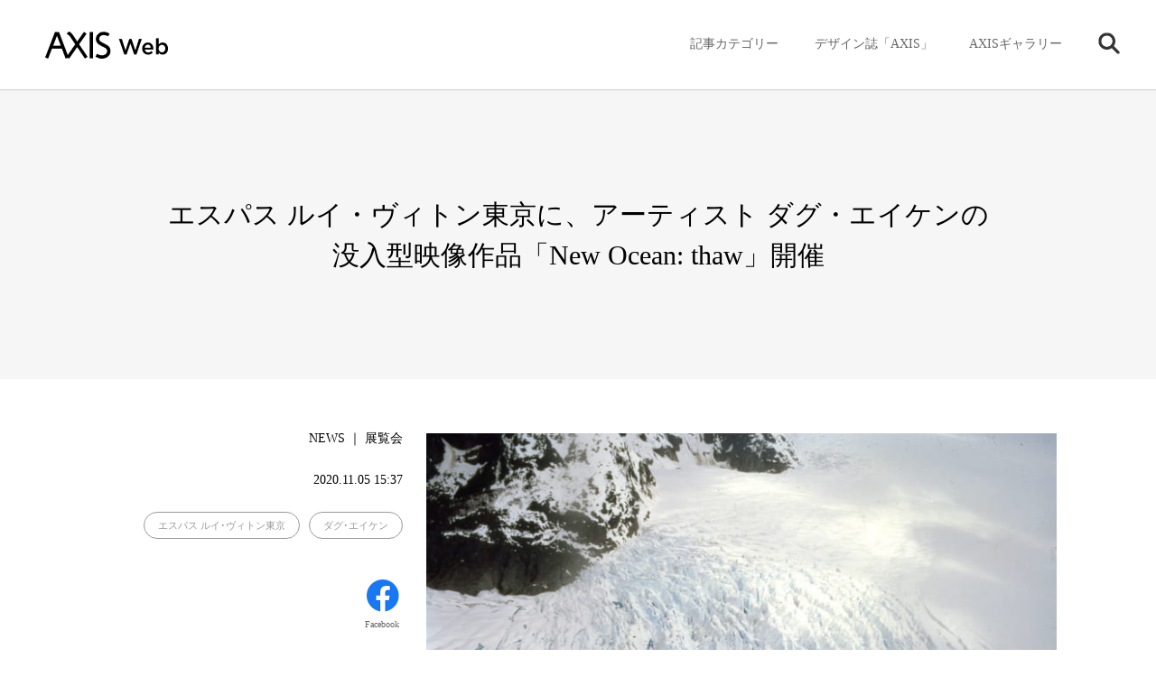

--- FILE ---
content_type: text/html; charset=UTF-8
request_url: https://www.axismag.jp/posts/2020/11/300355.html
body_size: 73207
content:
<!DOCTYPE html>
<html lang="ja">
<head prefix="og: http://ogp.me/ns# fb: http://ogp.me/ns/fb# article: http://ogp.me/ns/article#">
<meta charset="utf-8" />
<meta name="viewport" content="width=device-width, initial-scale=1">
<meta http-equiv="X-UA-Compatible" content="IE=edge">
<meta name="format-detection" content="telephone=no">
<meta name="apple-mobile-web-app-capable" content="yes">
<meta name="apple-mobile-web-app-status-bar-style" content="default">
<meta name='robots' content='max-image-preview:large' />
	<style>img:is([sizes="auto" i], [sizes^="auto," i]) { contain-intrinsic-size: 3000px 1500px }</style>
	<script type="text/javascript" id="wpp-js" src="https://www.axismag.jp/axismag-admin/wp-content/plugins/wordpress-popular-posts/assets/js/wpp.min.js?ver=7.3.3" data-sampling="0" data-sampling-rate="100" data-api-url="https://www.axismag.jp/wp-json/wordpress-popular-posts" data-post-id="300355" data-token="78995a194c" data-lang="0" data-debug="0"></script>
<script type="text/javascript">
/* <![CDATA[ */
window._wpemojiSettings = {"baseUrl":"https:\/\/s.w.org\/images\/core\/emoji\/16.0.1\/72x72\/","ext":".png","svgUrl":"https:\/\/s.w.org\/images\/core\/emoji\/16.0.1\/svg\/","svgExt":".svg","source":{"concatemoji":"https:\/\/www.axismag.jp\/axismag-admin\/wp-includes\/js\/wp-emoji-release.min.js?ver=6.8.2"}};
/*! This file is auto-generated */
!function(s,n){var o,i,e;function c(e){try{var t={supportTests:e,timestamp:(new Date).valueOf()};sessionStorage.setItem(o,JSON.stringify(t))}catch(e){}}function p(e,t,n){e.clearRect(0,0,e.canvas.width,e.canvas.height),e.fillText(t,0,0);var t=new Uint32Array(e.getImageData(0,0,e.canvas.width,e.canvas.height).data),a=(e.clearRect(0,0,e.canvas.width,e.canvas.height),e.fillText(n,0,0),new Uint32Array(e.getImageData(0,0,e.canvas.width,e.canvas.height).data));return t.every(function(e,t){return e===a[t]})}function u(e,t){e.clearRect(0,0,e.canvas.width,e.canvas.height),e.fillText(t,0,0);for(var n=e.getImageData(16,16,1,1),a=0;a<n.data.length;a++)if(0!==n.data[a])return!1;return!0}function f(e,t,n,a){switch(t){case"flag":return n(e,"\ud83c\udff3\ufe0f\u200d\u26a7\ufe0f","\ud83c\udff3\ufe0f\u200b\u26a7\ufe0f")?!1:!n(e,"\ud83c\udde8\ud83c\uddf6","\ud83c\udde8\u200b\ud83c\uddf6")&&!n(e,"\ud83c\udff4\udb40\udc67\udb40\udc62\udb40\udc65\udb40\udc6e\udb40\udc67\udb40\udc7f","\ud83c\udff4\u200b\udb40\udc67\u200b\udb40\udc62\u200b\udb40\udc65\u200b\udb40\udc6e\u200b\udb40\udc67\u200b\udb40\udc7f");case"emoji":return!a(e,"\ud83e\udedf")}return!1}function g(e,t,n,a){var r="undefined"!=typeof WorkerGlobalScope&&self instanceof WorkerGlobalScope?new OffscreenCanvas(300,150):s.createElement("canvas"),o=r.getContext("2d",{willReadFrequently:!0}),i=(o.textBaseline="top",o.font="600 32px Arial",{});return e.forEach(function(e){i[e]=t(o,e,n,a)}),i}function t(e){var t=s.createElement("script");t.src=e,t.defer=!0,s.head.appendChild(t)}"undefined"!=typeof Promise&&(o="wpEmojiSettingsSupports",i=["flag","emoji"],n.supports={everything:!0,everythingExceptFlag:!0},e=new Promise(function(e){s.addEventListener("DOMContentLoaded",e,{once:!0})}),new Promise(function(t){var n=function(){try{var e=JSON.parse(sessionStorage.getItem(o));if("object"==typeof e&&"number"==typeof e.timestamp&&(new Date).valueOf()<e.timestamp+604800&&"object"==typeof e.supportTests)return e.supportTests}catch(e){}return null}();if(!n){if("undefined"!=typeof Worker&&"undefined"!=typeof OffscreenCanvas&&"undefined"!=typeof URL&&URL.createObjectURL&&"undefined"!=typeof Blob)try{var e="postMessage("+g.toString()+"("+[JSON.stringify(i),f.toString(),p.toString(),u.toString()].join(",")+"));",a=new Blob([e],{type:"text/javascript"}),r=new Worker(URL.createObjectURL(a),{name:"wpTestEmojiSupports"});return void(r.onmessage=function(e){c(n=e.data),r.terminate(),t(n)})}catch(e){}c(n=g(i,f,p,u))}t(n)}).then(function(e){for(var t in e)n.supports[t]=e[t],n.supports.everything=n.supports.everything&&n.supports[t],"flag"!==t&&(n.supports.everythingExceptFlag=n.supports.everythingExceptFlag&&n.supports[t]);n.supports.everythingExceptFlag=n.supports.everythingExceptFlag&&!n.supports.flag,n.DOMReady=!1,n.readyCallback=function(){n.DOMReady=!0}}).then(function(){return e}).then(function(){var e;n.supports.everything||(n.readyCallback(),(e=n.source||{}).concatemoji?t(e.concatemoji):e.wpemoji&&e.twemoji&&(t(e.twemoji),t(e.wpemoji)))}))}((window,document),window._wpemojiSettings);
/* ]]> */
</script>
<style id='wp-emoji-styles-inline-css' type='text/css'>

	img.wp-smiley, img.emoji {
		display: inline !important;
		border: none !important;
		box-shadow: none !important;
		height: 1em !important;
		width: 1em !important;
		margin: 0 0.07em !important;
		vertical-align: -0.1em !important;
		background: none !important;
		padding: 0 !important;
	}
</style>
<link rel='stylesheet' id='wp-block-library-css' href='https://www.axismag.jp/axismag-admin/wp-includes/css/dist/block-library/style.min.css?ver=6.8.2' type='text/css' media='all' />
<style id='classic-theme-styles-inline-css' type='text/css'>
/*! This file is auto-generated */
.wp-block-button__link{color:#fff;background-color:#32373c;border-radius:9999px;box-shadow:none;text-decoration:none;padding:calc(.667em + 2px) calc(1.333em + 2px);font-size:1.125em}.wp-block-file__button{background:#32373c;color:#fff;text-decoration:none}
</style>
<style id='global-styles-inline-css' type='text/css'>
:root{--wp--preset--aspect-ratio--square: 1;--wp--preset--aspect-ratio--4-3: 4/3;--wp--preset--aspect-ratio--3-4: 3/4;--wp--preset--aspect-ratio--3-2: 3/2;--wp--preset--aspect-ratio--2-3: 2/3;--wp--preset--aspect-ratio--16-9: 16/9;--wp--preset--aspect-ratio--9-16: 9/16;--wp--preset--color--black: #000000;--wp--preset--color--cyan-bluish-gray: #abb8c3;--wp--preset--color--white: #ffffff;--wp--preset--color--pale-pink: #f78da7;--wp--preset--color--vivid-red: #cf2e2e;--wp--preset--color--luminous-vivid-orange: #ff6900;--wp--preset--color--luminous-vivid-amber: #fcb900;--wp--preset--color--light-green-cyan: #7bdcb5;--wp--preset--color--vivid-green-cyan: #00d084;--wp--preset--color--pale-cyan-blue: #8ed1fc;--wp--preset--color--vivid-cyan-blue: #0693e3;--wp--preset--color--vivid-purple: #9b51e0;--wp--preset--gradient--vivid-cyan-blue-to-vivid-purple: linear-gradient(135deg,rgba(6,147,227,1) 0%,rgb(155,81,224) 100%);--wp--preset--gradient--light-green-cyan-to-vivid-green-cyan: linear-gradient(135deg,rgb(122,220,180) 0%,rgb(0,208,130) 100%);--wp--preset--gradient--luminous-vivid-amber-to-luminous-vivid-orange: linear-gradient(135deg,rgba(252,185,0,1) 0%,rgba(255,105,0,1) 100%);--wp--preset--gradient--luminous-vivid-orange-to-vivid-red: linear-gradient(135deg,rgba(255,105,0,1) 0%,rgb(207,46,46) 100%);--wp--preset--gradient--very-light-gray-to-cyan-bluish-gray: linear-gradient(135deg,rgb(238,238,238) 0%,rgb(169,184,195) 100%);--wp--preset--gradient--cool-to-warm-spectrum: linear-gradient(135deg,rgb(74,234,220) 0%,rgb(151,120,209) 20%,rgb(207,42,186) 40%,rgb(238,44,130) 60%,rgb(251,105,98) 80%,rgb(254,248,76) 100%);--wp--preset--gradient--blush-light-purple: linear-gradient(135deg,rgb(255,206,236) 0%,rgb(152,150,240) 100%);--wp--preset--gradient--blush-bordeaux: linear-gradient(135deg,rgb(254,205,165) 0%,rgb(254,45,45) 50%,rgb(107,0,62) 100%);--wp--preset--gradient--luminous-dusk: linear-gradient(135deg,rgb(255,203,112) 0%,rgb(199,81,192) 50%,rgb(65,88,208) 100%);--wp--preset--gradient--pale-ocean: linear-gradient(135deg,rgb(255,245,203) 0%,rgb(182,227,212) 50%,rgb(51,167,181) 100%);--wp--preset--gradient--electric-grass: linear-gradient(135deg,rgb(202,248,128) 0%,rgb(113,206,126) 100%);--wp--preset--gradient--midnight: linear-gradient(135deg,rgb(2,3,129) 0%,rgb(40,116,252) 100%);--wp--preset--font-size--small: 13px;--wp--preset--font-size--medium: 20px;--wp--preset--font-size--large: 36px;--wp--preset--font-size--x-large: 42px;--wp--preset--spacing--20: 0.44rem;--wp--preset--spacing--30: 0.67rem;--wp--preset--spacing--40: 1rem;--wp--preset--spacing--50: 1.5rem;--wp--preset--spacing--60: 2.25rem;--wp--preset--spacing--70: 3.38rem;--wp--preset--spacing--80: 5.06rem;--wp--preset--shadow--natural: 6px 6px 9px rgba(0, 0, 0, 0.2);--wp--preset--shadow--deep: 12px 12px 50px rgba(0, 0, 0, 0.4);--wp--preset--shadow--sharp: 6px 6px 0px rgba(0, 0, 0, 0.2);--wp--preset--shadow--outlined: 6px 6px 0px -3px rgba(255, 255, 255, 1), 6px 6px rgba(0, 0, 0, 1);--wp--preset--shadow--crisp: 6px 6px 0px rgba(0, 0, 0, 1);}:where(.is-layout-flex){gap: 0.5em;}:where(.is-layout-grid){gap: 0.5em;}body .is-layout-flex{display: flex;}.is-layout-flex{flex-wrap: wrap;align-items: center;}.is-layout-flex > :is(*, div){margin: 0;}body .is-layout-grid{display: grid;}.is-layout-grid > :is(*, div){margin: 0;}:where(.wp-block-columns.is-layout-flex){gap: 2em;}:where(.wp-block-columns.is-layout-grid){gap: 2em;}:where(.wp-block-post-template.is-layout-flex){gap: 1.25em;}:where(.wp-block-post-template.is-layout-grid){gap: 1.25em;}.has-black-color{color: var(--wp--preset--color--black) !important;}.has-cyan-bluish-gray-color{color: var(--wp--preset--color--cyan-bluish-gray) !important;}.has-white-color{color: var(--wp--preset--color--white) !important;}.has-pale-pink-color{color: var(--wp--preset--color--pale-pink) !important;}.has-vivid-red-color{color: var(--wp--preset--color--vivid-red) !important;}.has-luminous-vivid-orange-color{color: var(--wp--preset--color--luminous-vivid-orange) !important;}.has-luminous-vivid-amber-color{color: var(--wp--preset--color--luminous-vivid-amber) !important;}.has-light-green-cyan-color{color: var(--wp--preset--color--light-green-cyan) !important;}.has-vivid-green-cyan-color{color: var(--wp--preset--color--vivid-green-cyan) !important;}.has-pale-cyan-blue-color{color: var(--wp--preset--color--pale-cyan-blue) !important;}.has-vivid-cyan-blue-color{color: var(--wp--preset--color--vivid-cyan-blue) !important;}.has-vivid-purple-color{color: var(--wp--preset--color--vivid-purple) !important;}.has-black-background-color{background-color: var(--wp--preset--color--black) !important;}.has-cyan-bluish-gray-background-color{background-color: var(--wp--preset--color--cyan-bluish-gray) !important;}.has-white-background-color{background-color: var(--wp--preset--color--white) !important;}.has-pale-pink-background-color{background-color: var(--wp--preset--color--pale-pink) !important;}.has-vivid-red-background-color{background-color: var(--wp--preset--color--vivid-red) !important;}.has-luminous-vivid-orange-background-color{background-color: var(--wp--preset--color--luminous-vivid-orange) !important;}.has-luminous-vivid-amber-background-color{background-color: var(--wp--preset--color--luminous-vivid-amber) !important;}.has-light-green-cyan-background-color{background-color: var(--wp--preset--color--light-green-cyan) !important;}.has-vivid-green-cyan-background-color{background-color: var(--wp--preset--color--vivid-green-cyan) !important;}.has-pale-cyan-blue-background-color{background-color: var(--wp--preset--color--pale-cyan-blue) !important;}.has-vivid-cyan-blue-background-color{background-color: var(--wp--preset--color--vivid-cyan-blue) !important;}.has-vivid-purple-background-color{background-color: var(--wp--preset--color--vivid-purple) !important;}.has-black-border-color{border-color: var(--wp--preset--color--black) !important;}.has-cyan-bluish-gray-border-color{border-color: var(--wp--preset--color--cyan-bluish-gray) !important;}.has-white-border-color{border-color: var(--wp--preset--color--white) !important;}.has-pale-pink-border-color{border-color: var(--wp--preset--color--pale-pink) !important;}.has-vivid-red-border-color{border-color: var(--wp--preset--color--vivid-red) !important;}.has-luminous-vivid-orange-border-color{border-color: var(--wp--preset--color--luminous-vivid-orange) !important;}.has-luminous-vivid-amber-border-color{border-color: var(--wp--preset--color--luminous-vivid-amber) !important;}.has-light-green-cyan-border-color{border-color: var(--wp--preset--color--light-green-cyan) !important;}.has-vivid-green-cyan-border-color{border-color: var(--wp--preset--color--vivid-green-cyan) !important;}.has-pale-cyan-blue-border-color{border-color: var(--wp--preset--color--pale-cyan-blue) !important;}.has-vivid-cyan-blue-border-color{border-color: var(--wp--preset--color--vivid-cyan-blue) !important;}.has-vivid-purple-border-color{border-color: var(--wp--preset--color--vivid-purple) !important;}.has-vivid-cyan-blue-to-vivid-purple-gradient-background{background: var(--wp--preset--gradient--vivid-cyan-blue-to-vivid-purple) !important;}.has-light-green-cyan-to-vivid-green-cyan-gradient-background{background: var(--wp--preset--gradient--light-green-cyan-to-vivid-green-cyan) !important;}.has-luminous-vivid-amber-to-luminous-vivid-orange-gradient-background{background: var(--wp--preset--gradient--luminous-vivid-amber-to-luminous-vivid-orange) !important;}.has-luminous-vivid-orange-to-vivid-red-gradient-background{background: var(--wp--preset--gradient--luminous-vivid-orange-to-vivid-red) !important;}.has-very-light-gray-to-cyan-bluish-gray-gradient-background{background: var(--wp--preset--gradient--very-light-gray-to-cyan-bluish-gray) !important;}.has-cool-to-warm-spectrum-gradient-background{background: var(--wp--preset--gradient--cool-to-warm-spectrum) !important;}.has-blush-light-purple-gradient-background{background: var(--wp--preset--gradient--blush-light-purple) !important;}.has-blush-bordeaux-gradient-background{background: var(--wp--preset--gradient--blush-bordeaux) !important;}.has-luminous-dusk-gradient-background{background: var(--wp--preset--gradient--luminous-dusk) !important;}.has-pale-ocean-gradient-background{background: var(--wp--preset--gradient--pale-ocean) !important;}.has-electric-grass-gradient-background{background: var(--wp--preset--gradient--electric-grass) !important;}.has-midnight-gradient-background{background: var(--wp--preset--gradient--midnight) !important;}.has-small-font-size{font-size: var(--wp--preset--font-size--small) !important;}.has-medium-font-size{font-size: var(--wp--preset--font-size--medium) !important;}.has-large-font-size{font-size: var(--wp--preset--font-size--large) !important;}.has-x-large-font-size{font-size: var(--wp--preset--font-size--x-large) !important;}
:where(.wp-block-post-template.is-layout-flex){gap: 1.25em;}:where(.wp-block-post-template.is-layout-grid){gap: 1.25em;}
:where(.wp-block-columns.is-layout-flex){gap: 2em;}:where(.wp-block-columns.is-layout-grid){gap: 2em;}
:root :where(.wp-block-pullquote){font-size: 1.5em;line-height: 1.6;}
</style>
<link rel="https://api.w.org/" href="https://www.axismag.jp/wp-json/" /><link rel="EditURI" type="application/rsd+xml" title="RSD" href="https://www.axismag.jp/axismag-admin/xmlrpc.php?rsd" />
<meta name="generator" content="WordPress 6.8.2" />
<link rel="canonical" href="https://www.axismag.jp/posts/2020/11/300355.html" />
<link rel='shortlink' href='https://www.axismag.jp/?p=300355' />
<link rel="alternate" title="oEmbed (JSON)" type="application/json+oembed" href="https://www.axismag.jp/wp-json/oembed/1.0/embed?url=https%3A%2F%2Fwww.axismag.jp%2Fposts%2F2020%2F11%2F300355.html" />
<link rel="alternate" title="oEmbed (XML)" type="text/xml+oembed" href="https://www.axismag.jp/wp-json/oembed/1.0/embed?url=https%3A%2F%2Fwww.axismag.jp%2Fposts%2F2020%2F11%2F300355.html&#038;format=xml" />
            <style id="wpp-loading-animation-styles">@-webkit-keyframes bgslide{from{background-position-x:0}to{background-position-x:-200%}}@keyframes bgslide{from{background-position-x:0}to{background-position-x:-200%}}.wpp-widget-block-placeholder,.wpp-shortcode-placeholder{margin:0 auto;width:60px;height:3px;background:#dd3737;background:linear-gradient(90deg,#dd3737 0%,#571313 10%,#dd3737 100%);background-size:200% auto;border-radius:3px;-webkit-animation:bgslide 1s infinite linear;animation:bgslide 1s infinite linear}</style>
            <title>エスパス ルイ・ヴィトン東京に、アーティスト ダグ・エイケンの 没入型映像作品「New Ocean: thaw」開催 | AXIS Web | デザインの視点で、人間の可能性や創造性を伝えるメディア</title>
<meta name="description" content="▲ Doug Aitken, ice forms VII, 2008 (production still form from New Ocean: thaw, 2011). © Doug Aitken. Courtesy of the artist東京・表参道のエスパス ルイ・ヴィトン東京は、アメリカ人アーティストであるダグ・エイケン（Doug Aitken）による没入型…" />
<meta name="twitter:card" content="summary_large_image" />
<meta name="twitter:site" content="@[axismag]" />
<meta name="twitter:player" content="@[axismag]" />

<link rel="alternate" type="application/rss+xml" title="AXIS Web | デザインの視点で、人間の可能性や創造性を伝えるメディア" href="https://www.axismag.jp/feed">
<meta property="og:site_name" content="AXIS Web" />
<meta property="og:type" content="website" />
<meta property="og:title" content="エスパス ルイ・ヴィトン東京に、アーティスト ダグ・エイケンの 没入型映像作品「New Ocean: thaw」開催 | AXIS Web | デザインの視点で、人間の可能性や創造性を伝えるメディア" />
<meta property="og:url" content="https://www.axismag.jp/posts/2020/11/300355.html" />
<meta property="og:image" content="https://www.axismag.jp/axismag-admin/wp-content/uploads/2020/11/cover.jpg" />
<meta property="og:description" content="▲ Doug Aitken, ice forms VII, 2008 (production still form from New Ocean: thaw, 2011). © Doug Aitken. Courtesy of the artist東京・表参道のエスパス ルイ・ヴィトン東京は、アメリカ人アーティストであるダグ・エイケン（Doug Aitken）による没入型…" />
<meta property="fb:app_id" content="1050154118449581" />

<link rel="shortcut icon" href="https://www.axismag.jp/axismag-admin/wp-content/themes/axismag_2017/common/images/favicon.ico" />
<link rel="apple-touch-icon" href="https://www.axismag.jp/axismag-admin/wp-content/themes/axismag_2017/common/images/apple-touch-icon.png" />
<link rel="stylesheet" type="text/css" href="https://www.axismag.jp/axismag-admin/wp-content/themes/axismag_2017/assets/css/main.css" />
<link rel="stylesheet" type="text/css" href="https://www.axismag.jp/axismag-admin/wp-content/themes/axismag_2017/common/css/archive_sp.css" />
<link rel="stylesheet" type="text/css" href="https://www.axismag.jp/axismag-admin/wp-content/themes/axismag_2017/common/css/posts_sp.css" />
<link rel="stylesheet" type="text/css" href="https://www.axismag.jp/axismag-admin/wp-content/themes/axismag_2017/common/css/posts_pc.css" id="css_pc" />

<link rel="stylesheet" type="text/css" href="https://www.axismag.jp/axismag-admin/wp-content/themes/axismag_2017/common/css/swiper-bundle.css" />
<link rel="stylesheet" type="text/css" href="https://www.axismag.jp/axismag-admin/wp-content/themes/axismag_2017/common/css/swiper-theme.css" />

<link rel="stylesheet" type="text/css" media="print" href="https://www.axismag.jp/axismag-admin/wp-content/themes/axismag_2017/common/css/print.css" />

<script type="text/javascript" src="https://www.axismag.jp/axismag-admin/wp-content/themes/axismag_2017/common/js/jquery-1.12.4.min.js"></script>

<script data-rt-user="0bdbcc2d21d12471d1f0a093f73c5693" data-rt-nofliker="true" data-rt-manual="false" src="https://asp2.realtype.jp/api/script/v4"></script>
<script type="text/javascript" src="https://www.axismag.jp/axismag-admin/wp-content/themes/axismag_2017/common/js/lib.js"></script>
<script type="text/javascript" src="https://www.axismag.jp/axismag-admin/wp-content/themes/axismag_2017/common/js/common.js"></script>

<!-- Google Tag Manager -->
<script>(function(w,d,s,l,i){w[l]=w[l]||[];w[l].push({'gtm.start':
new Date().getTime(),event:'gtm.js'});var f=d.getElementsByTagName(s)[0],
j=d.createElement(s),dl=l!='dataLayer'?'&l='+l:'';j.async=true;j.src=
'https://www.googletagmanager.com/gtm.js?id='+i+dl;f.parentNode.insertBefore(j,f);
})(window,document,'script','dataLayer','GTM-N9KQ8KZ');</script>
<!-- End Google Tag Manager -->

<!-- Facebook Pixel Code -->
<script>
  !function(f,b,e,v,n,t,s)
  {if(f.fbq)return;n=f.fbq=function(){n.callMethod?
  n.callMethod.apply(n,arguments):n.queue.push(arguments)};
  if(!f._fbq)f._fbq=n;n.push=n;n.loaded=!0;n.version='2.0';
  n.queue=[];t=b.createElement(e);t.async=!0;
  t.src=v;s=b.getElementsByTagName(e)[0];
  s.parentNode.insertBefore(t,s)}(window, document,'script',
  'https://connect.facebook.net/en_US/fbevents.js');
  fbq('init', '1564086390353210');
  fbq('track', 'PageView');
</script>
<noscript><img height="1" width="1" style="display:none"
  src="https://www.facebook.com/tr?id=1564086390353210&ev=PageView&noscript=1"
/></noscript>
<!-- End Facebook Pixel Code -->

<script src='https://www.google.com/recaptcha/api.js'></script>


</head>

<body id="posts">

<!-- Google Tag Manager (noscript) -->
<noscript><iframe src="https://www.googletagmanager.com/ns.html?id=GTM-N9KQ8KZ"
height="0" width="0" style="display:none;visibility:hidden"></iframe></noscript>
<!-- End Google Tag Manager (noscript) -->

<p class="ico_loading"><span></span></p>
<div id="header">
    <div id="header_inner">
        <h1><a href="/"><img src="https://www.axismag.jp/axismag-admin/wp-content/themes/axismag_2017/common/images/img_logo_axismag.png" alt="AXIS WEB MAGAZINE" class="pc"><img src="https://www.axismag.jp/axismag-admin/wp-content/themes/axismag_2017/common/images/img_logo_axismag_sp.png" alt="AXIS WEB MAGAZINE" class="sp"></a></h1>
        <div class="head_fix">
        <div id="sp_cat_nav" class="ff_m">
            <div class="inner_wrap">
                <div class="sp_nav_inner">
                    <ul>
                        <li id="sp_nav_home">
                            <a href="/">
                                <p>HOME</p>
                            </a>
                        </li>
                        <li id="sp_nav_membership">
                            <a href="/type/membership/">
                                <p>Membership</p>
                            </a>
                        </li>
                        <li id="sp_nav_serial">
                            <a href="/type/serial/">
                                <p>シリーズ</p>
                            </a>
                        </li>
                                                <li id="sp_nav_architecture">
                            <a href="/category/architecture">
                                <p>建築</p>
                            </a>
                        </li>
                        <li id="sp_nav_product">
                            <a href="/category/product">
                                <p>プロダクト</p>
                            </a>
                        </li>
                        <li id="sp_nav_interior">
                            <a href="/category/interior">
                                <p>インテリア</p>
                            </a>
                        </li>
                        <li id="sp_nav_business">
                            <a href="/category/business">
                                <p>ビジネス</p>
                            </a>
                        </li>
                        <li id="sp_nav_food">
                            <a href="/category/food">
                                <p>フード・食</p>
                            </a>
                        </li>
                        <li id="sp_nav_graphic">
                            <a href="/category/graphic">
                                <p>グラフィック</p>
                            </a>
                        </li>
                        <li id="sp_nav_technology">
                            <a href="/category/technology">
                                <p>テクノロジー</p>
                            </a>
                        </li>
                        <li id="sp_nav_art">
                            <a href="/category/art">
                                <p>アート</p>
                            </a>
                        </li>
                        <li id="sp_nav_fashion">
                            <a href="/category/fashion">
                                <p>ファッション</p>
                            </a>
                        </li>
                        <li id="sp_nav_social">
                            <a href="/category/social">
                                <p>ソーシャル</p>
                            </a>
                        </li>
                        <li id="sp_nav_sound">
                            <a href="/category/sound">
                                <p>サウンド</p>
                            </a>
                        </li>
                        <li id="sp_nav_science">
                            <a href="/category/science">
                                <p>サイエンス</p>
                            </a>
                        </li>
                        <li id="sp_nav_culture">
                            <a href="/category/culture">
                                <p>カルチャー</p>
                            </a>
                        </li>
                        <li id="sp_nav_craft">
                            <a href="/category/craft">
                                <p>工芸</p>
                            </a>
                        </li>
                        <li id="sp_nav_axis_magazine">
                            <a href="/axis_magazine/">
                                <p>デザイン誌「AXIS」</p>
                            </a>
                        </li>
                        <li id="sp_nav_axis_forum">
                            <a href="/axis_forum/">
                                <p>AXISギャラリー</p>
                            </a>
                        </li>
                    </ul>
                </div>
            </div>
        </div>
    </div>
    <div id="gnav">
        <div id="gnav_inner">
            <div id="gnav_menu">
                <ul>
                    <li class="gnav_cat sub_nav parents">
                        <p class="switch_pc ico">記事カテゴリー</p>
                        <div class="sub_outer">
                            <div class="sub_menu">
                                <div class="menu_inner">
                                    <section class="switch_sp type_sp sp_axis">
                                        <h3 class="ff_b">デザイン誌「AXIS」</h3>
                                        <div class="s_inner">
                                            <a href="https://www.axismag.jp/posts/2020/11/300355.html" class="ov_color">
                                                <div class="row">
                                                    <p class="img"><img src="" alt="エスパス ルイ・ヴィトン東京に、アーティスト ダグ・エイケンの 没入型映像作品「New Ocean: thaw」開催"></p>
                                                    <div class="info">
                                                        <p class="cat">増刊号</p>
                                                        <h4 class="ff_b">エスパス ルイ・ヴィトン東京に、アーティスト ダグ・エイケンの 没入型映像作品「New Ocean: thaw」開催</h4>
                                                    </div>
                                                </div>
                                            </a>
                                            <a href="/axis_magazine/" class="ov_color_p">
                                                <div class="all">
                                                    <p>バックナンバー一覧</p><p class="count num c_split" data-org="50">50</p>
                                                </div>
                                            </a>
                                        </div>
                                    </section>

                                    <section class="switch_sp type_sp sp_axis_forum">
                                        <h3 class="ff_b">AXISギャラリー</h3>
                                        <div class="s_inner">
                                            <a href="https://www.axismag.jp/posts/2020/11/300355.html" class="ov_color">
                                                <div class="row">
                                                    <p class="img"><img src="" alt="エスパス ルイ・ヴィトン東京に、アーティスト ダグ・エイケンの 没入型映像作品「New Ocean: thaw」開催"></p>
                                                    <div class="info">
                                                        <p class="cat"></p>
                                                        <h4 class="ff_b">エスパス ルイ・ヴィトン東京に、アーティスト ダグ・エイケンの 没入型映像作品「New Ocean: thaw」開催</h4>
                                                    </div>
                                                </div>
                                            </a>
                                            <a href="/axis_forum/" class="ov_color_p">
                                                <div class="all">
                                                    <p class="t">バックナンバー一覧</p><p class="count num c_split" data-org="180">180</p>
                                                </div>
                                            </a>
                                        </div>
                                    </section>


                                    <section class="switch_sp gnav_search sub_nav parents">
                                        <p class="switch_pc ico ico_search"><img src="https://www.axismag.jp/axismag-admin/wp-content/themes/axismag_2017/common/images/parts_ico_search.png" alt=""></p>
                                        <div class="sub_outer">
                                            <div class="sub_menu">
                                                <div class="menu_inner">
                                                    <section class="section_search">
                                                        <h3 class="switch_sp ff_b">検索</h3>
                                                        <form role="search" method="get" id="searchform" action="/" >
                                                            <div class="search_area">
                                                                <input type="text" value="" name="s" class="s" placeholder="キーワードを入力してください" autocomplete="off" />
                                                                <input type="submit" class="searchsubmit" value="" />
                                                            </div>
                                                        </form>
                                                        <div class="search_cloud">
                                                            <h4 class="ff_b">注目のワード</h4>
                                                            <ul>
                                                                                <li>
                                                                    <a href="/tag/everyday-practice">
                                                                        <p>#Everyday Practice</p>
                                                                    </a>
                                                                </li>
                                                                                <li>
                                                                    <a href="/tag/stockholm-design-lab">
                                                                        <p>#Stockholm Design Lab</p>
                                                                    </a>
                                                                </li>
                                                                                <li>
                                                                    <a href="/tag/type-of-feeling">
                                                                        <p>#Type of Feeling</p>
                                                                    </a>
                                                                </li>
                                                                                <li>
                                                                    <a href="/tag/%e3%83%93%e3%83%a7%e3%83%ab%e3%83%b3%e3%83%bb%e3%82%af%e3%82%bd%e3%83%95%e3%82%b9%e3%82%ad%e3%83%bc">
                                                                        <p>#ビョルン・クソフスキー</p>
                                                                    </a>
                                                                </li>
                                                                                <li>
                                                                    <a href="/tag/%e5%90%89%e5%8b%9d%e5%88%b6%e4%bd%9c%e6%89%80">
                                                                        <p>#吉勝制作所</p>
                                                                    </a>
                                                                </li>
                                                                                            </ul>
                                                        </div>
                                                    </section>
                                                </div>
                                            </div>
                                        </div><!-- // .sub_outer -->
                                    </section>






                                    <section class="switch_pc">
                                        <h3 class="ff_b">記事のカテゴリー</h3>
                                        <ul>
                                            <li>
                                                <a href="/posts/architecture">
                                                    <h4>建築<span>Architecture</span></h4>
                                                    <p class="num c_split" data-org="1839">1839</p>
                                                </a>
                                            </li>
                                            <li>
                                                <a href="/posts/product">
                                                    <h4>プロダクト<span>Product</span></h4>
                                                    <p class="num c_split" data-org="3260">3260</p>
                                                </a>
                                            </li>
                                            <li>
                                                <a href="/posts/interior">
                                                    <h4>インテリア<span>Interior</span></h4>
                                                    <p class="num c_split" data-org="1390">1390</p>
                                                </a>
                                            </li>
                                            <li>
                                                <a href="/posts/business">
                                                    <h4>ビジネス<span>Business</span></h4>
                                                    <p class="num c_split" data-org="1055">1055</p>
                                                </a>
                                            </li>
                                            <li>
                                                <a href="/posts/food">
                                                    <h4>フード・食<span>Food</span></h4>
                                                    <p class="num c_split" data-org="514">514</p>
                                                </a>
                                            </li>
                                            <li>
                                                <a href="/posts/graphic">
                                                    <h4>グラフィック<span>Graphic</span></h4>
                                                    <p class="num c_split" data-org="582">582</p>
                                                </a>
                                            </li>
                                            <li>
                                                <a href="/posts/technology">
                                                    <h4>テクノロジー<span>Technology</span></h4>
                                                    <p class="num c_split" data-org="810">810</p>
                                                </a>
                                            </li>
                                            <li>
                                                <a href="/posts/art">
                                                    <h4>アート<span>Art</span></h4>
                                                    <p class="num c_split" data-org="1033">1033</p>
                                                </a>
                                            </li>
                                            <li>
                                                <a href="/posts/fashion">
                                                    <h4>ファッション<span>Fashion</span></h4>
                                                    <p class="num c_split" data-org="733">733</p>
                                                </a>
                                            </li>
                                            <li>
                                                <a href="/posts/social">
                                                    <h4>ソーシャル<span>Social</span></h4>
                                                    <p class="num c_split" data-org="1197">1197</p>
                                                </a>
                                            </li>
                                            <li>
                                                <a href="/posts/sound">
                                                    <h4>サウンド<span>Sound</span></h4>
                                                    <p class="num c_split" data-org="284">284</p>
                                                </a>
                                            </li>
                                            <li>
                                                <a href="/posts/science">
                                                    <h4>サイエンス<span>Science</span></h4>
                                                    <p class="num c_split" data-org="388">388</p>
                                                </a>
                                            </li>
                                            <li>
                                                <a href="/posts/culture">
                                                    <h4>カルチャー<span>Culture</span></h4>
                                                    <p class="num c_split" data-org="374">374</p>
                                                </a>
                                            </li>
                                            <li>
                                                <a href="/posts/craft">
                                                    <h4>工芸<span>Craft</span></h4>
                                                    <p class="num c_split" data-org="326">326</p>
                                                </a>
                                            </li>
                                            <li>
                                                <a href="/posts/recruit">
                                                    <h4>採用情報<span>Recruit</span></h4>
                                                    <p class="num c_split" data-org="1">1</p>
                                                </a>
                                            </li>
                                        </ul>
                                    </section>

                                    <section class="type_posttype">
                                        <h3 class="ff_b">記事のタイプ</h3>
                                        <ul>
                                            <li>
                                                <a href="/type/feature">
                                                    <h4>特集<span>Feature</span></h4>
                                                    <p class="num c_split" data-org="13">13</p>
                                                </a>
                                            </li>
                                            <li>
                                                <a href="/type/news">
                                                    <h4>ニュース<span>News</span></h4>
                                                    <p class="num c_split" data-org="11361">11361</p>
                                                </a>
                                            </li>
                                            <li>
                                                <a href="/type/report">
                                                    <h4>レポート<span>Report</span></h4>
                                                    <p class="num c_split" data-org="704">704</p>
                                                </a>
                                            </li>
                                            <li>
                                                <a href="/type/insight">
                                                    <h4>インサイト<span>Insight</span></h4>
                                                    <p class="num c_split" data-org="22">22</p>
                                                </a>
                                            </li>
                                            <li>
                                                <a href="/type/interview">
                                                    <h4>インタビュー<span>Interview</span></h4>
                                                    <p class="num c_split" data-org="213">213</p>
                                                </a>
                                            </li>
                                            <li>
                                                <a href="/type/talk">
                                                    <h4>トーク<span>Talk</span></h4>
                                                    <p class="num c_split" data-org="13">13</p>
                                                </a>
                                            </li>
                                            <li>
                                                <a href="/type/serial">
                                                    <h4>連載<span>Serial</span></h4>
                                                    <p class="num c_split" data-org="1162">1162</p>
                                                </a>
                                            </li>
                                            <li>
                                                <a href="/type/membership">
                                                    <h4>Membership<span>Membership</span></h4>
                                                    <p class="num c_split" data-org="114">114</p>
                                                </a>
                                            </li>
                                            <li>
                                                <a href="/type/info">
                                                    <h4>お知らせ<span>Info</span></h4>
                                                    <p class="num c_split" data-org="10">10</p>
                                                </a>
                                            </li>
                                        </ul>
                                    </section>
                                    <section>
                                        <h3 class="ff_b">イベント</h3>
                                        <ul>
                                            <li>
                                                <a href="/posts/exhibition">
                                                    <h4>展覧会<span>Exhibition</span></h4>
                                                    <p class="num c_split" data-org="1679">1679</p>
                                                </a>
                                            </li>
                                            <li>
                                                <a href="/posts/trade-fair">
                                                    <h4>見本市・展示会<span>Trade Fair</span></h4>
                                                    <p class="num c_split" data-org="485">485</p>
                                                </a>
                                            </li>
                                            <li>
                                                <a href="/posts/competition">
                                                    <h4>コンペ情報<span>Competition</span></h4>
                                                    <p class="num c_split" data-org="435">435</p>
                                                </a>
                                            </li>
                                            <li>
                                                <a href="/posts/lecture-workshop">
                                                    <h4 class="small">講演会・ワークショップ<span class="small">Lecture/Workshop</span></h4>
                                                    <p class="num c_split" data-org="468">468</p>
                                                </a>
                                            </li>
                                        </ul>
                                    </section>
                                </div>
                            </div>
                        </div><!-- // .sub_outer -->
                    </li>


                    <li class="gnav_axis parents"><a href="/axis_magazine/">デザイン誌「AXIS」</a></li>
                    <li class="gnav_axis_forum parents"><a href="/axis_forum/">AXISギャラリー</a></li>


                    <li class="gnav_search sub_nav parents switch_pc">
                        <p class="switch_pc ico ico_search"><img src="https://www.axismag.jp/axismag-admin/wp-content/themes/axismag_2017/common/images/parts_ico_search.png" alt=""></p>
                        <div class="sub_outer">
                            <div class="sub_menu">
                                <div class="menu_inner">
                                    <section class="section_search">
                                        <h3 class="switch_sp ff_b">検索</h3>
                                        <form role="search" method="get" id="searchform" action="/" >
                                            <div class="search_area">
                                                <input type="text" value="" name="s" class="s" placeholder="キーワードを入力してください" autocomplete="off" />
                                                <input type="submit" class="searchsubmit" value="" />
                                            </div>
                                        </form>
                                        <div class="search_cloud">
                                            <h4 class="ff_b">注目のワード</h4>
                                            <ul>
                                                <li>
                                                    <a href="/tag/everyday-practice">
                                                        <p>#Everyday Practice</p>
                                                    </a>
                                                </li>
                                                <li>
                                                    <a href="/tag/stockholm-design-lab">
                                                        <p>#Stockholm Design Lab</p>
                                                    </a>
                                                </li>
                                                <li>
                                                    <a href="/tag/type-of-feeling">
                                                        <p>#Type of Feeling</p>
                                                    </a>
                                                </li>
                                                <li>
                                                    <a href="/tag/%e3%83%93%e3%83%a7%e3%83%ab%e3%83%b3%e3%83%bb%e3%82%af%e3%82%bd%e3%83%95%e3%82%b9%e3%82%ad%e3%83%bc">
                                                        <p>#ビョルン・クソフスキー</p>
                                                    </a>
                                                </li>
                                                <li>
                                                    <a href="/tag/%e5%90%89%e5%8b%9d%e5%88%b6%e4%bd%9c%e6%89%80">
                                                        <p>#吉勝制作所</p>
                                                    </a>
                                                </li>
                                            </ul>
                                        </div>
                                    </section>
                                </div>
                            </div>
                        </div><!-- // .sub_outer -->
                    </li>
                </ul>
            </div>
        </div>
    </div>
    <p class="gnav_ico"></p>
</div>
</div>

<div id="wrap">



  <div id="contents_area" class="page_post" data-cat="posts"
    data-pr='[
    {
        "id": 4,
        "pr_img": [
            "https://www.axismag.jp/axismag-admin/wp-content/uploads/2017/11/PC_2120x720.jpg",
            1920,
            652,
            false
        ],
        "pr_img_sp": false,
        "pr_link": "https://kochi-forestry.ac.jp/lp/wooden/",
        "pr_link_blank": true,
        "pr_type": "promotion",
        "ga_send": "%27event%27%2C%27link%27%2C%27click%27%2C%27ringyo2025%27",
        "ga_impression": "%27send%27%2C+%27event%27%2C+%27link%27%2C+%27impression%27%2C+%27ringyo2025%27"
    },
    {
        "id": 2,
        "pr_img": [
            "https://www.axismag.jp/axismag-admin/wp-content/uploads/2017/11/banner_webmag_bottoma.jpg",
            1920,
            652,
            false
        ],
        "pr_img_sp": false,
        "pr_link": "https://www.axismag.jp/axis_magazine/678899.html",
        "pr_link_blank": true,
        "pr_type": "other",
        "ga_send": "%27event%27%2C%27link%27%2C%27click%27%2C%27234%27",
        "ga_impression": "%27send%27%2C+%27event%27%2C+%27link%27%2C+%27impression%27%2C+%27234%27"
    },
    {
        "id": 1,
        "pr_img": [
            "https://www.axismag.jp/axismag-admin/wp-content/uploads/2017/11/AXISDesignRadio_banner_02.jpg",
            1920,
            652,
            false
        ],
        "pr_img_sp": false,
        "pr_link": "https://open.spotify.com/show/0H2PWPdeYQvmNmxGwONS98?si=d960e227ee6c4dc8",
        "pr_link_blank": true,
        "pr_type": "other",
        "ga_send": "%27click%27%2C%27link%27%2C%27spotify%27",
        "ga_impression": "%27send%27%2C+%27event%27%2C+%27link%27%2C+%27impression%27%2C+%27spotify%27"
    },
    {
        "id": 3,
        "pr_img": [
            "https://www.axismag.jp/axismag-admin/wp-content/uploads/2017/11/AMM_bottom.jpg",
            1920,
            652,
            false
        ],
        "pr_img_sp": false,
        "pr_link": "https://membership.axismag.jp/",
        "pr_link_blank": false,
        "pr_type": "other",
        "ga_send": "%27event%27%2C%27link%27%2C%27click%27%2C%27membership%27",
        "ga_impression": "%27send%27%2C+%27event%27%2C+%27link%27%2C+%27impression%27%2C+%27membership%27"
    },
    {
        "id": 0,
        "pr_img": [
            "https://www.axismag.jp/axismag-admin/wp-content/uploads/2017/11/Unknown.png",
            1060,
            360,
            false
        ],
        "pr_img_sp": false,
        "pr_link": "https://www.axismag.jp/axis-the-cover-stories/book/",
        "pr_link_blank": false,
        "pr_type": "other",
        "ga_send": "%27click%27%2C%27link%27%2C%27event%27",
        "ga_impression": "%27send%27%2C+%27event%27%2C+%27link%27%2C+%27impression%27"
    }
]'>

    <script type="text/javascript">
      GL_AXISMAG.func.requireJs('/axismag-admin/wp-content/themes/axismag_2017/common/js/posts.js');
    </script>

    
    <article data-next_post="300366" data-prev_post="299506"
      data-p_link="https://www.axismag.jp/posts/2020/11/300355.html">

      
      <section class="post_wrap" data-p_link="https://www.axismag.jp/posts/2020/11/300355.html" data-cat="exhibition">

        <div class="post_title">
          <h1 class="ff_b d_title">
            <span>エスパス ルイ・ヴィトン東京に、アーティスト ダグ・エイケンの<br />
没入型映像作品「New Ocean: thaw」開催</span>
          </h1>
        </div>

        <!-- // schema.orgの記述 ここから -->
                <script type="application/ld+json">
          {
            "@context": "http://schema.org",
            "@type": "NewsArticle",
            "mainEntityOfPage": {
              "@type": "WebPage",
              "@id": "https://www.axismag.jp/posts/2020/11/300355.html"
            },
            "headline": "エスパス ルイ・ヴィトン東京に、アーティスト ダグ・エイケンの 没入型映像作品「New Ocean: thaw」開催",
            "image": {
              "@type": "ImageObject",
              "url": "https://www.axismag.jp/axismag-admin/wp-content/uploads/2020/11/cover.jpg",
              "height": 1425,
              "width": 1800            },
            "datePublished": "2020-11-05T15:37:14+0900",
            "dateModified": "2020-11-05T15:37:14+0900",
            "author": {
              "@type": "Person",
              "name": "axismag_co_f-craze"
            },
            "publisher": {
              "@type": "Organization",
              "name": "AXIS Web | デザインの視点で、人間の可能性や創造性を伝えるメディア",
              "logo": {
                "@type": "ImageObject",
                "url": "https://www.axismag.jp/axismag-admin/wp-content/themes/axismag_2017/common/images/img_logo_axismag_schema.png",
                "width": 600,
                "height": 60
              }
            },
            "description": "▲ Doug Aitken, ice forms VII, 2008 (production still form from New Ocean: thaw, 2011). © Doug Aitken. Courtesy [&hellip;]"
          }
        </script>
        <!-- // schema.orgの記述 ここまで -->

        <section class="post_content">
          <div class="section_inner">


            <div class="post_info_wrap">
              <div class="post_info">
                <div class="post_category ff_m">
                                      <p><span class="inline-block">NEWS</span> ｜ <span
                        class="inline-block"> 展覧会</span></p>
                                                      </div>

                <div class="post_date ff_m">
                  <p>2020.11.05 15:37</p>
                </div>

                <div class="post_tags switch_pc">
                                    <p><a
                        href="/tag/%e3%82%a8%e3%82%b9%e3%83%91%e3%82%b9-%e3%83%ab%e3%82%a4%ef%bd%a5%e3%83%b4%e3%82%a3%e3%83%88%e3%83%b3%e6%9d%b1%e4%ba%ac">エスパス ルイ･ヴィトン東京</a></p><p><a
                        href="/tag/%e3%83%80%e3%82%b0%ef%bd%a5%e3%82%a8%e3%82%a4%e3%82%b1%e3%83%b3">ダグ･エイケン</a></p>                </div>

                <div class="post_share">
                  <ul>
    <li class="share_fb">
         <a href="https://www.facebook.com/sharer/sharer.php?u=https://www.axismag.jp/posts/2020/11/300355.html" onclick="window.open(this.href, 'FBwindow', 'width=650, height=450, menubar=no, toolbar=no, scrollbars=yes'); return false;" target="_blank">
            <p class="ico"><img src="https://www.axismag.jp/axismag-admin/wp-content/themes/axismag_2017/common/images/parts_sns_ico_fb.png" alt="Facebook"></p>
            <p class="name">Facebook</p>
        </a>
    </li>
    <li class="share_tw">
       <a href="https://twitter.com/intent/tweet?text=エスパス ルイ・ヴィトン東京に、アーティスト ダグ・エイケンの 没入型映像作品「New Ocean: thaw」開催｜Webマガジン「AXIS」&url=https://www.axismag.jp/posts/2020/11/300355.html" onclick="window.open(this.href, 'TWwindow', 'width=650, height=450, menubar=no, toolbar=no, scrollbars=yes'); return false;" target="_blank">
            <p class="ico"><img src="https://www.axismag.jp/axismag-admin/wp-content/themes/axismag_2017/common/images/parts_sns_ico_x.png" alt="X"></p>
            <p class="name">X</p>
        </a>
    </li>
    <li class="share_line">
       <a href="http://line.me/R/msg/text/?エスパス ルイ・ヴィトン東京に、アーティスト ダグ・エイケンの 没入型映像作品「New Ocean: thaw」開催｜Webマガジン「AXIS」%0d%0ahttps://www.axismag.jp/posts/2020/11/300355.html" target="_blank" class="no_pjax">
            <p class="ico"><img src="https://www.axismag.jp/axismag-admin/wp-content/themes/axismag_2017/common/images/parts_sns_ico_line.png" alt="LINE"></p>
            <p class="name">LINE</p>
        </a>
    </li>
    <li class="switch_sp"></li>
    <li class="switch_sp"></li>
</ul>                </div>
              </div>

            </div>

            <div class="post_body">
              <div class="post_body_content">
                <p><img loading="lazy" decoding="async" src="https://www.axismag.jp/axismag-admin/wp-content/uploads/2020/11/cover-720x570.jpg" alt="" width="720" height="570" class="alignnone size-medium wp-image-300538" srcset="https://www.axismag.jp/axismag-admin/wp-content/uploads/2020/11/cover-720x570.jpg 720w, https://www.axismag.jp/axismag-admin/wp-content/uploads/2020/11/cover-360x285.jpg 360w, https://www.axismag.jp/axismag-admin/wp-content/uploads/2020/11/cover-768x608.jpg 768w, https://www.axismag.jp/axismag-admin/wp-content/uploads/2020/11/cover-1440x1140.jpg 1440w, https://www.axismag.jp/axismag-admin/wp-content/uploads/2020/11/cover.jpg 1800w" sizes="auto, (max-width: 720px) 100vw, 720px" /></p>
<p class="caption">▲ Doug Aitken, ice forms VII, 2008 (production still form from New Ocean: thaw, 2011). © Doug Aitken. Courtesy of the artist</p>
<p>東京・表参道の<a href="https://www.espacelouisvuittontokyo.com/" target="_blank">エスパス ルイ・ヴィトン東京</a>は、アメリカ人アーティストである<a href="https://www.dougaitkenworkshop.com/" target="_blank">ダグ・エイケン</a>（Doug Aitken）による没入型インスタレーション「New Ocean: thaw」を紹介する展覧会を2020年11月13日（金）から2021年2月7日（日）まで開催する。</p>
<p>エイケンは1990年代中頃から映像制作を開始し、ポップアートのイメージから大きくインスピレーションを受けたものを手がけてきた。その作品は、そこかしこに置かれるスクリーンが際立った特徴となっている。</p>
<p>そして、編集と空間の活用に注目する中で、エイケンは単純な枠組みを超えて、根本にある知覚概念に向き合っているという。こうした映像作品には、20世紀の実験映画制作の痕跡と、物語や表現を超えたより幅広いアプローチが見られるそうだ。</p>
<p>今回の「New Ocean: thaw」では、抽象化の一歩手前とも言えるイメージが万華鏡のようにめくるめく映し出され、アラスカの景色、その空、解けゆく氷河が展開されることになる。</p>
<p>自然の広大さに関連して生じる、ロマンティックな感情に迫るこの作品の投影形式（ほぼ半円形をなすように配置された3面スクリーンを2組設置）は、19世紀のパノラマ絵画を彷彿させるものである。</p>
<p>しかし、エイケンが広大さの詩情を新たな視点で捉えている今この時は、環境の大惨事が際立つ21世紀の夜明けである。固定したイメージ（氷）であると同時に、動くイメージ（水）でもあるこの作品は、写真と映画の間にあるとしている。</p>
<p>この作品において最も困惑を生じさせる中間域は、自然と人為の間の曖昧さである。太陽は、レンズによるフレア現象や色収差を呈して崩れ散乱する一方、氷河の音は編集され、電子音とミキシングされている。<img decoding="async" src="https://www.axismag.jp/axismag-admin/wp-content/themes/axismag_2017/common/images/parts_axis_end.png" width="14" class="parts_axis_endmark" alt="End" /></p>
<div class="optional-info">
<h4>DOUG AITKEN「NEW OCEAN：THAW」</h4>
<dl>
<dt>会期</dt>
<dd>2020年11月13日（金）～2021年2月7日（日）</dd>
<dt>開館時間</dt>
<dd>12:00～20:00<br />
※休館日はルイ・ヴィトン 表参道店に準じる。<br />
※入場無料・予約不要<br />
※会場内の混雑防止のため入場待ちを行う場合あり。</dd>
<dt>会場</dt>
<dd>エスパス ルイ・ヴィトン東京</dd>
<dt>詳細</dt>
<dd><a href="https://www.espacelouisvuittontokyo.com/" target="_blank">https://www.espacelouisvuittontokyo.com/</a></dd>
</dl>
</div>
              </div>

              <div class="post_tags switch_sp">
                                <p><a
                      href="/tag/%e3%82%a8%e3%82%b9%e3%83%91%e3%82%b9-%e3%83%ab%e3%82%a4%ef%bd%a5%e3%83%b4%e3%82%a3%e3%83%88%e3%83%b3%e6%9d%b1%e4%ba%ac">エスパス ルイ･ヴィトン東京</a></p><p><a
                      href="/tag/%e3%83%80%e3%82%b0%ef%bd%a5%e3%82%a8%e3%82%a4%e3%82%b1%e3%83%b3">ダグ･エイケン</a></p>              </div>

                              <div class="post_author">
                  <p class="img">
                    <img src="https://www.axismag.jp/axismag-admin/wp-content/uploads/2017/05/axis_prof_author-e1682588749201.png" alt="">
                  </p>
                  <div class="col_right">
                    <h4>
                      「AXIS」編集部                    </h4>
                    <div class="desc ff_r"><p><span>Webマガジン「AXIS」の編集チーム。</span><span>デザイン専門メディアらしい情報から、日々の業務で溢れ出しそうなことまで、メンバーの有り余るエネルギーをもってお伝えします。</span></p>
</div>
                  </div>
                </div>
                          </div>

          </div><!-- // .section_inner -->
        </section>

        <div class="post_btm_section c_anim c_fade">
          <div class="section_inner">
            <div class='yarpp yarpp-related yarpp-related-website yarpp-template-yarpp-template-list'>

<h3 class="ff_b">関連する記事</h3>
<section class="relation_posts" data-img_ratio="3-2" data-img_ratio_sp="1-1">
<ul>

    <li>
        <a href="https://www.axismag.jp/posts/2019/11/153479.html">
            <h3>NEWS ｜ 建築</h3>
            <div class="row">
                <p class="img"><img src="https://www.axismag.jp/axismag-admin/wp-content/uploads/2019/11/IV9337054-1-639x720.jpg" alt="Wojciech Morsztynが提案する家庭向け船舶ユニット 海上を居住スペースにする「Ocean Community」"></p>
                <h4 class="ff_b">Wojciech Morsztynが提案する家庭向け船舶ユニット 海上を居住スペースにする「Ocean Community」</h4>
            </div>
        </a>
    </li>


    <li>
        <a href="https://www.axismag.jp/posts/2019/04/124657.html">
            <h3>NEWS ｜ ビジネス</h3>
            <div class="row">
                <p class="img"><img src="https://www.axismag.jp/axismag-admin/wp-content/uploads/2019/04/SEA_BALLOON-720x515.jpg" alt="次世代リゾート潜水船 SEA BALLOONの開発を進める OCEAN SPIRAL 海中ビジネスプラットフォームの完成に向…"></p>
                <h4 class="ff_b">次世代リゾート潜水船 SEA BALLOONの開発を進める OCEAN SPIRAL 海中ビジネスプラットフォームの完成に向…</h4>
            </div>
        </a>
    </li>


    <li>
        <a href="https://www.axismag.jp/posts/2018/07/97300.html">
            <h3>NEWS ｜ ソーシャル</h3>
            <div class="row">
                <p class="img"><img src="https://www.axismag.jp/axismag-admin/wp-content/uploads/2018/07/Ocean-Cleanup-720x441.jpg" alt="オランダ・デルフトに本部を置く環境団体「The Ocean Cleanup」 海洋浮遊物除去システムの最終計画案を発表"></p>
                <h4 class="ff_b">オランダ・デルフトに本部を置く環境団体「The Ocean Cleanup」 海洋浮遊物除去システムの最終計画案を発表</h4>
            </div>
        </a>
    </li>

</ul>
</section>
</div>

                          <aside class="pr_posts">
                                  <h3 class="external" >PROMOTION</h3>
                                    <a href="https://kochi-forestry.ac.jp/lp/wooden/"                     target="_blank"  onclick="ga('event','link','click','ringyo2025');"
                     class="billboard-bottom">
                    <p class="img"><img src="https://www.axismag.jp/axismag-admin/wp-content/uploads/2017/11/PC_2120x720.jpg" alt=""
                                                onload="if('ga' in window) { ga('send', 'event', 'link', 'impression', 'ringyo2025'); }" >
                    </p>
                  </a>
              </aside>
            
          </div>
        </div><!-- // .post_btm_section -->

      </section><!-- // .post_wrap -->

    </article>


    <div id="post_sns_share">
      <ul>
    <li class="share_fb">
         <a href="https://www.facebook.com/sharer/sharer.php?u=https://www.axismag.jp/posts/2020/11/300355.html" onclick="window.open(this.href, 'FBwindow', 'width=650, height=450, menubar=no, toolbar=no, scrollbars=yes'); return false;" target="_blank">
            <p class="ico"><img src="https://www.axismag.jp/axismag-admin/wp-content/themes/axismag_2017/common/images/parts_sns_ico_fb.png" alt="Facebook"></p>
            <p class="name">Facebook</p>
        </a>
    </li>
    <li class="share_tw">
       <a href="https://twitter.com/intent/tweet?text=エスパス ルイ・ヴィトン東京に、アーティスト ダグ・エイケンの 没入型映像作品「New Ocean: thaw」開催｜Webマガジン「AXIS」&url=https://www.axismag.jp/posts/2020/11/300355.html" onclick="window.open(this.href, 'TWwindow', 'width=650, height=450, menubar=no, toolbar=no, scrollbars=yes'); return false;" target="_blank">
            <p class="ico"><img src="https://www.axismag.jp/axismag-admin/wp-content/themes/axismag_2017/common/images/parts_sns_ico_x.png" alt="X"></p>
            <p class="name">X</p>
        </a>
    </li>
    <li class="share_line">
       <a href="http://line.me/R/msg/text/?エスパス ルイ・ヴィトン東京に、アーティスト ダグ・エイケンの 没入型映像作品「New Ocean: thaw」開催｜Webマガジン「AXIS」%0d%0ahttps://www.axismag.jp/posts/2020/11/300355.html" target="_blank" class="no_pjax">
            <p class="ico"><img src="https://www.axismag.jp/axismag-admin/wp-content/themes/axismag_2017/common/images/parts_sns_ico_line.png" alt="LINE"></p>
            <p class="name">LINE</p>
        </a>
    </li>
    <li class="switch_sp"></li>
    <li class="switch_sp"></li>
</ul>    </div>

  </div>
  
<div id="footer">

    <div id="foot_sns">
        <p class="t switch_sp ff_b">FOLLOW US</p>
        <ul>
            <li class="yt">
                <a href="https://www.youtube.com/channel/UChDYNsiC-QpQo6s8cekb6DA" target="_blank">
                    <p class="ico"><img src="https://www.axismag.jp/axismag-admin/wp-content/themes/axismag_2017/common/images/parts_sns_ico_yt.png" alt="YouTube"></p>
                    <p class="name">YouTube</p>
                </a>
            </li>
            <li class="fb">
                <a href="https://www.facebook.com/axismag/" target="_blank">
                    <p class="ico"><img src="https://www.axismag.jp/axismag-admin/wp-content/themes/axismag_2017/common/images/parts_sns_ico_fb.png" alt="Facebook"></p>
                    <p class="name">Facebook</p>
                </a>
            </li>
            <li class="tw">
                <a href="https://twitter.com/axismag" target="_blank">
                    <p class="ico"><img src="https://www.axismag.jp/axismag-admin/wp-content/themes/axismag_2017/common/images/parts_sns_ico_x.png" alt="X"></p>
                    <p class="name">X</p>
                </a>
            </li>
            <!-- // feedly
            <li class="fd">
                <a href="https://feedly.com/i/subscription/feed%2Fhttps%3A%2F%2Fwww.axismag.jp%2Ffeed" target="_blank">
                    <p class="ico"><img src="https://www.axismag.jp/axismag-admin/wp-content/themes/axismag_2017/common/images/parts_sns_ico_fd.png" alt="Feedly"></p>
                    <p class="name">Feedly</p>
                </a>
            </li>
            -->
            <li class="ig">
                <a href="https://www.instagram.com/axismag/" target="_blank">
                    <p class="ico"><img src="https://www.axismag.jp/axismag-admin/wp-content/themes/axismag_2017/common/images/parts_sns_ico_ig.png" alt="Instagram"></p>
                    <p class="name">Instagram</p>
                </a>
            </li>
            <li class="spo">
                <a href="https://open.spotify.com/show/0H2PWPdeYQvmNmxGwONS98" target="_blank">
                    <p class="ico"><img src="https://www.axismag.jp/axismag-admin/wp-content/themes/axismag_2017/common/images/parts_sns_ico_spo.png" alt="Spotify"></p>
                    <p class="name">Spotify</p>
                </a>
            </li>
        </ul>
    </div>


    <div class="row">
        <div class="logo">
            <p class="i"><img src="https://www.axismag.jp/axismag-admin/wp-content/themes/axismag_2017/assets/img/img_footer_logo.png" alt="Web Magazine AXIS"></p>
        </div>


        <div id="foot_nav">
            <ul>
                <li><a href="/about">「AXIS」について</a></li>
                <li><a href="/terms_of_service">ご利用について</a></li>
                <li><a href="/privacypolicy">プライバシーポリシー</a></li>
                <li><a href="/advertising">広告掲載</a></li>
                <li><a href="https://www.axisinc.co.jp/recruit/" target="_blank">採用情報</a></li>
                <li><a href="https://www.axisinc.co.jp" target="_blank">運営会社</a></li>
                <li><a href="mailto:axismag@axisinc.co.jp" class="add_email no_pjax">お問い合わせ</a></li>
            </ul>
        </div>
    </div>

</div><!-- // #footer -->

</div><!-- // #wrap -->

<script type="text/javascript" src="https://www.axismag.jp/axismag-admin/wp-content/themes/axismag_2017/common/js/swiper-bundle.js"></script>
<script type="text/javascript">
const swiper = new Swiper('.swiper-container', {
  // Optional parameters
  loop: true,
  spaceBetween: 30,
  // If we need pagination
  pagination: {
    el: '.swiper-pagination',
    clickable: true,
  },
  // Navigation arrows
  navigation: {
    nextEl: '.swiper-button-next',
    prevEl: '.swiper-button-prev',
  },
});
swiper.autoplay.stop();
</script><!-- // 記事内Slider用JS -->


<script type="text/javascript" src="https://www.axismag.jp/axismag-admin/wp-content/themes/axismag_2017/common/js/special.js"></script><!-- // Special用JS -->

<script type='text/javascript' src='https://cdn.onesignal.com/sdks/OneSignalSDK.js?ver=6.1.1' async='async' id='remote_sdk-js'></script>

</body>
</html>


--- FILE ---
content_type: text/css
request_url: https://www.axismag.jp/axismag-admin/wp-content/themes/axismag_2017/assets/css/main.css
body_size: 185054
content:
@charset "UTF-8";
._sub_page_styles img,
._sub_page_styles svg {
  height: auto;
  backface-visibility: hidden;
  -webkit-backface-visibility: hidden;
}
._sub_page_styles img,
._sub_page_styles svg {
  pointer-events: none;
  -webkit-touch-callout: none;
  -webkit-user-select: none;
  -moz-touch-callout: none;
  -moz-user-select: none;
  touch-callout: none;
  user-select: none;
}
._sub_page_styles .disabled,
._sub_page_styles .disabled a {
  cursor: default !important;
}
._sub_page_styles .is_pc .device_sp,
._sub_page_styles .is_sp .device_pc {
  display: none !important;
}
._sub_page_styles input[type="submit"],
._sub_page_styles input[type="button"] {
  border-radius: 0;
  -webkit-box-sizing: content-box;
  -webkit-appearance: button;
  appearance: button;
  border: none;
  box-sizing: border-box;
  cursor: pointer;
}
._sub_page_styles input[type="submit"]::-webkit-search-decoration,
._sub_page_styles input[type="button"]::-webkit-search-decoration {
  display: none;
}
._sub_page_styles input[type="submit"]::focus,
._sub_page_styles input[type="button"]::focus {
  outline-offset: -2px;
}
._sub_page_styles select {
  -webkit-appearance: none;
  -moz-appearance: none;
  outline: none;
  border: none;
  -moz-outline-style: none;
}
._sub_page_styles ::-moz-focus-inner {
  border: 0;
}
._sub_page_styles input::-moz-focus-inner,
._sub_page_styles button::-moz-focus-inner {
  border: 0;
}
._sub_page_styles input[type="radio"],
._sub_page_styles input[type="checkbox"] {
  display: none;
}
._sub_page_styles select:-moz-focusring {
  color: transparent;
  text-shadow: 0 0 0 #000;
}
._sub_page_styles select::-ms-expand {
  display: none;
}
._sub_page_styles input,
._sub_page_styles textarea,
._sub_page_styles select {
  -webkit-appearance: none;
  border-radius: 0;
}
._sub_page_styles textarea {
  z-index: 65535;
  position: relative;
}
._sub_page_styles .unselect {
  -webkit-touch-callout: none;
  -webkit-user-select: none;
  -moz-touch-callout: none;
  -moz-user-select: none;
  touch-callout: none;
  user-select: none;
}
._sub_page_styles img,
._sub_page_styles svg {
  width: 100%;
  height: 100%;
  object-fit: contain;
  object-position: center;
}
._sub_page_styles img path,
._sub_page_styles svg path {
  fill-rule: evenodd;
}
._sub_page_styles .ovh {
  overflow: hidden !important;
}
@media (min-width: 769px) {
  ._sub_page_styles body {
    backface-visibility: hidden;
    -webkit-backface-visibility: hidden;
  }
  ._sub_page_styles .switch_sp,
  ._sub_page_styles br.sp {
    display: none;
  }
}
@media screen and (max-width: 768px) {
  ._sub_page_styles body {
    z-index: 10;
    backface-visibility: hidden;
    -webkit-backface-visibility: hidden;
  }
  ._sub_page_styles .switch_pc,
  ._sub_page_styles br {
    display: none;
  }
  ._sub_page_styles br.sp {
    display: inherit;
  }
}
html,
body,
div,
span,
applet,
object,
iframe,
h1,
h2,
h3,
h4,
h5,
h6,
p,
blockquote,
pre,
a,
abbr,
acronym,
address,
big,
cite,
code,
del,
dfn,
em,
img,
ins,
kbd,
q,
s,
samp,
small,
strike,
strong,
sub,
sup,
tt,
var,
b,
u,
i,
center,
dl,
dt,
dd,
ol,
ul,
li,
fieldset,
form,
label,
legend,
table,
caption,
tbody,
tfoot,
thead,
tr,
th,
td,
article,
aside,
canvas,
details,
embed,
figure,
figcaption,
footer,
header,
hgroup,
menu,
nav,
output,
ruby,
section,
summary,
time,
mark,
audio,
video {
  margin: 0;
  padding: 0;
  border: 0;
  font-size: 100%;
  font: inherit;
  vertical-align: baseline;
}
article,
aside,
details,
figcaption,
figure,
footer,
header,
hgroup,
menu,
nav,
section {
  display: block;
}
body {
  line-height: 1;
}
ol,
ul {
  list-style: none;
}
blockquote,
q {
  quotes: none;
}
blockquote:before,
blockquote:after {
  content: "";
  content: none;
}
q:before,
q:after {
  content: "";
  content: none;
}
table {
  border-collapse: collapse;
  border-spacing: 0;
}
body {
  font-family: AXIS ProN M, NoChattering;
  color: #000;
  font-size: 16px;
  background-color: #fff;
  -webkit-text-size-adjust: 100%;
  -webkit-font-smoothing: antialiased;
  -moz-osx-font-smoothing: grayscale;
  word-break: normal;
  position: relative;
  z-index: 1;
  width: 100%;
  height: 100%;
  min-height: 100%;
}
html {
  width: 100%;
  height: 100%;
  min-height: 100%;
}
a,
li,
p,
div,
button {
  outline: none !important;
}
a {
  color: #333;
  text-decoration: none;
  word-wrap: break-word;
  overflow-wrap: break-word;
  -webkit-tap-highlight-color: rgba(0, 0, 0, 0);
}
p,
div,
li,
dd,
dt {
  -webkit-tap-highlight-color: rgba(0, 0, 0, 0);
}
.indent_half_top {
  position: relative;
  margin-left: -0.5em !important;
}
.indent_half {
  position: relative;
  margin-left: -0.5em;
}
img {
  height: auto;
  backface-visibility: hidden;
  -webkit-backface-visibility: hidden;
  line-height: 0;
}
svg {
  width: 100%;
  height: 100%;
  object-fit: contain;
  object-position: center;
}
.fixed {
  position: fixed !important;
}
.c_anim {
  opacity: 0;
}
.is_pc .line_share {
  display: none !important;
}
#wrap {
  opacity: 0;
  z-index: 1;
  transition: opacity 0.6s ease;
  overflow: hidden;
}
#wrap.onload {
  opacity: 1 !important;
}
#wrap.move {
  opacity: 0 !important;
  transition: opacity 0.3s ease 0s;
}
div.column {
  clear: both;
  letter-spacing: -0.4em;
  margin-bottom: 50px;
}
.img {
  overflow: hidden;
}
.img_slider {
  opacity: 0;
}
img.set_pos_top {
  margin-top: 0 !important;
}
img.s_a_100,
img.s_100_a {
  width: 100% !important;
  height: 100% !important;
  object-fit: cover;
  object-position: center;
}
.set_pos_top img {
  margin-top: 0;
}
#post_sns_share {
  display: none;
}
.share_line {
  display: none !important;
}
.is_sp .share_line {
  display: inline-block !important;
}
article .post_body img.parts_axis_endmark.w300,
.parts_axis_endmark {
  width: 14px !important;
  height: auto !important;
  vertical-align: middle !important;
  display: inline-block !important;
  margin: 0 !important;
}
sup {
  vertical-align: super;
  font-size: 0.5rem;
}
a.bdb {
  position: relative;
}
a.bdb:after {
  content: "";
  width: 100%;
  height: 1px;
  opacity: 0;
  background-color: #000;
  display: block;
  position: absolute;
  bottom: -4px;
  left: 0;
  transition: bottom 0.15s ease 0s, opacity 0.15s ease 0s;
}
.is_pc a.bdb:hover:after,
.is_sp a.bdb.touch:after {
  width: 100%;
  bottom: -2px;
  opacity: 1;
  transition: bottom 0.15s ease 0.05s, opacity 0.15s ease 0.05s;
}
.column_inner {
  max-width: 1060px;
  margin: 0 auto;
  box-sizing: border-box;
  letter-spacing: -0.4em;
}
section,
aside,
article {
  position: relative;
  letter-spacing: normal;
}
section .img,
aside .img {
  line-height: 0;
  overflow: hidden;
}
.external {
  display: inline-block;
  position: relative;
}
.bg_g {
  background-color: #ddd;
}
#foot_sns a {
  transition: opacity 0.15s ease 0s;
}
.is_sp #foot_sns a.touch,
.is_pc #foot_sns a:hover {
  opacity: 0.7;
  transition: opacity 0.15s ease 0.05s;
}
#foot_nav a {
  text-decoration: none;
  font-family: AXIS ProN R, NoChattering !important;
}
.is_sp #foot_nav li a.touch,
.is_pc #foot_nav li a:hover {
  text-decoration: underline !important;
}
#header {
  opacity: 0;
}
.onload #header {
  opacity: 1;
  transition: opacity 0.6s ease;
}
.p_txt {
  opacity: 0;
  display: inline-block;
  position: relative;
}
@media screen and (min-width: 769px) {
  body {
    overflow: auto !important;
    z-index: 1;
  }
  #wrap {
    padding: 100px 0 0;
    display: block !important;
  }
  img.sp {
    display: none !important;
  }
  .switch_sp {
    visibility: hidden !important;
    height: 0 !important;
    display: none !important;
  }
  .external:before {
    content: "";
    width: 16px;
    height: 16px;
    display: block;
    float: right;
    background-image: url(/axismag-admin/wp-content/themes/axismag_2017/common/images/parts_ico_external.png);
    background-size: 16px;
    background-repeat: no-repeat;
    background-position: center;
    position: relative;
    top: -3px;
    left: 5px;
  }
  .external.w:before {
    background-image: url(/axismag-admin/wp-content/themes/axismag_2017/common/images/parts_ico_external_w.png);
  }
  .external.w.sp:before {
    background-image: url(/axismag-admin/wp-content/themes/axismag_2017/common/images/parts_ico_external.png);
  }
  .external:after {
    clear: both;
    content: "";
    display: block;
    font-size: 0;
  }
  .ico_loading {
    width: 100%;
    height: 100%;
    visibility: hidden;
    position: fixed;
    top: 0;
    left: 0;
    z-index: 10;
  }
  .ico_loading.on {
    visibility: visible;
  }
  .ico_loading span {
    width: 48px;
    height: 48px;
    padding: 5px;
    display: block;
    opacity: 0;
    background-image: url(/axismag-admin/wp-content/themes/axismag_2017/common/images/parts_ico_loading.gif);
    background-color: #fffffff2;
    background-repeat: no-repeat;
    background-position: center;
    border-radius: 3px;
    background-size: 48px;
    position: absolute;
    top: calc(50% - 29px);
    left: calc(50% - 29px);
    transform: scale(0.5);
    -webkit-transform: scale(0.5);
    transition: transform 0.25s ease, opacity 0.25s ease;
    -webkit-transition: transform 0.25s ease, opacity 0.25s ease;
  }
  .ico_loading.on span {
    opacity: 1 !important;
    transform: scale(1);
    -webkit-transform: scale(1);
    transition: transform 0.25s ease 0.2s, opacity 0.25s ease 0.2s;
    -webkit-transition: transform 0.25s ease 0.2s, opacity 0.25s ease 0.2s;
  }
  .ico_loading.on.prev span {
    top: calc(90% - 29px) !important;
  }
  .ico_loading.on.next span {
    top: calc(20% - 29px) !important;
  }
  #header {
    width: 100%;
    height: 100px;
    box-sizing: border-box;
    background-color: #fff;
    border-bottom: 1px solid #ccc;
    top: 0;
    left: 0;
    position: fixed;
    z-index: 100;
  }
  #header #sp_cat_nav {
    display: none !important;
  }
  #header_inner {
    width: auto !important;
    max-width: 1280px !important;
    box-sizing: border-box;
    margin: 0 auto;
    padding: 0 45px;
    position: relative;
  }
  #header_inner h1 {
    position: absolute;
    top: 35px;
    left: 50px;
  }
  #header_inner h1 img {
    width: 202px;
    height: auto;
  }
  #gnav {
    width: inherit !important;
    opacity: 1 !important;
    display: block !important;
    position: absolute;
    top: 0;
    right: 40px;
  }
  #gnav li.parents {
    margin: 42px 0 0 40px;
    float: left;
    font-size: 14px;
    cursor: pointer;
    color: #666;
  }
  #gnav li.parents .ico {
    position: relative;
  }
  #gnav li.parents .ico:after {
    content: "";
    display: block;
    width: 100%;
    height: 10px;
    opacity: 0;
    background-image: url(/axismag-admin/wp-content/themes/axismag_2017/common/images/parts_nav_arrow_btm.png);
    background-repeat: no-repeat;
    background-position: center;
    position: absolute;
    top: 23px;
    left: 0;
    transition: opacity 0.15s ease 0s, top 0.15s ease 0s;
  }
  #gnav li.parents .ico.on:after {
    opacity: 1;
    top: 26px;
    transition: opacity 0.15s ease 0.05s, top 0.15s ease 0.05s;
  }
  #gnav li.gnav_axis.parents a,
  #gnav li.gnav_axis_forum.parents a {
    color: #666;
    transition: color 0.15s ease 0s;
  }
  .is_sp #gnav li.gnav_axis.parents a.touch,
  .is_sp #gnav li.gnav_axis_forum.parents a.touch,
  .is_pc #gnav li.gnav_axis.parents a:hover,
  .is_pc #gnav li.gnav_axis_forum.parents a:hover,
  #gnav li.gnav_axis.parents.current a,
  #gnav li.gnav_axis_forum.parents.current a {
    color: #01aeeb !important;
    transition: color 0.15s ease 0.05s;
  }
  #gnav li.parents .ico_search img {
    width: 24px;
    height: auto;
    position: relative;
    top: -6px;
    pointer-events: none;
  }
  #header .sub_outer {
    width: 100%;
    height: auto;
    padding: 0 5px;
    box-sizing: border-box;
    background-color: #fff;
    overflow: hidden;
    box-shadow: 0 2px 3px #ccc;
    position: fixed;
    top: 100px;
    left: 0;
    display: none;
  }
  #header .sub_menu {
    width: 100%;
    height: 100%;
    max-width: 1280px;
    overflow: hidden;
    margin: 0 auto;
    overflow-y: auto;
    -webkit-overflow-scrolling: touch;
    z-index: 10;
  }
  #header .sub_menu::-webkit-scrollbar {
    width: 6px;
    background: #fff;
    border-radius: 6px;
  }
  #header .sub_menu::-webkit-scrollbar:horizontal {
    height: 6px;
    border-radius: 6px;
  }
  #header .sub_menu::-webkit-scrollbar-button {
    width: 6px;
    height: 6px;
    background: #666;
    border-radius: 6px;
  }
  #header .sub_menu::-webkit-scrollbar-piece {
    background: #fff;
    border-radius: 6px;
  }
  #header .sub_menu::-webkit-scrollbar-piece:start {
    background: #fff;
    border-radius: 6px;
  }
  #header .sub_menu::-webkit-scrollbar-thumb,
  #header .sub_menu::-webkit-scrollbar-corner {
    background: #666;
    border-radius: 6px;
    transition: background 0.15s ease 0.05s;
  }
  #header .sub_menu::-webkit-scrollbar-thumb:hover {
    background: #000;
    border-radius: 6px;
    transition: background 0.15s ease 0.05s;
  }
  #header .sub_menu .menu_inner {
    box-sizing: border-box;
    margin: 0 auto;
    padding: 60px 45px 0;
    position: relative;
  }
  #header .sub_menu section {
    margin: 0 0 60px;
    padding: 0 0 30px;
    overflow: hidden;
    position: relative;
  }
  #header .sub_menu section:after {
    content: "";
    display: block;
    width: 96.95%;
    height: 1px;
    background-color: #ccc;
    position: absolute;
    bottom: 0;
    left: 1.525%;
  }
  #header .sub_menu section:last-child {
    margin: 0;
  }
  #header .sub_menu section:last-child:after {
    display: none;
  }
  #header .sub_menu section ul {
    letter-spacing: -0.4em;
    overflow: hidden;
  }
  #header .sub_menu section h3 {
    font-size: 18px;
    margin: 0 0 45px 1.525%;
    color: #333;
  }
  #header .gnav_cat .sub_menu section li,
  #header .gnav_event .sub_menu section li {
    width: 20%;
    height: 80px;
    margin: 0 0 30px;
    padding: 0 1.525%;
    box-sizing: border-box;
    display: inline-block;
    letter-spacing: normal;
    vertical-align: top;
  }
  #header .gnav_category .sub_outer {
    height: auto !important;
    opacity: 1 !important;
    display: block !important;
  }
  #header .gnav_cat .sub_menu section li a,
  #header .gnav_event .sub_menu section li a {
    height: 80px;
    padding: 12px 9px;
    box-sizing: border-box;
    display: block;
    background-color: #f1f1f1;
    position: relative;
  }
  #header .gnav_cat .sub_menu section li h4,
  #header .gnav_event .sub_menu section li h4 {
    font-size: 16px;
    color: #333;
    line-height: 1em;
  }
  #header section li h4.small {
    font-size: 14px !important;
  }
  #header .gnav_cat .sub_menu section li h4 span,
  #header .gnav_event .sub_menu section li h4 span {
    margin: 2px 0 0;
    font-size: 12px;
    display: block;
    color: #666;
  }
  #header .sub_menu section li a {
    transition: background 0.15s ease 0s;
  }
  .is_pc #header .sub_menu section li a:hover {
    background-color: #e7e7e7;
    transition: background 0.15s ease 0.05s;
  }
  #header .sub_menu section li .num {
    font-family: AXIS ProN M, NoChattering !important;
    font-size: 24px;
    letter-spacing: 0;
    color: #333;
    position: absolute;
    bottom: 12px;
    right: 13px;
  }
  #header .gnav_search .search_area {
    max-width: 700px;
    margin: 0 auto 40px;
    overflow: hidden;
  }
  #header .gnav_search input[type="text"] {
    width: 85.714%;
    height: 50px;
    padding: 0 18px;
    box-sizing: border-box;
    font-size: 18px;
    line-height: 50px;
    background-color: #f1f1f1;
    border: none;
    outline: none;
    float: left;
    transition: background 0.15s ease 0s;
  }
  #header .gnav_search input[type="text"]:hover {
    background-color: #ececec;
    transition: background 0.15s ease 0.05s;
  }
  input::-webkit-input-placeholder,
  input::-ms-input-placeholder,
  input::-moz-placeholder {
    color: #ccc !important;
    font-weight: 400;
  }
  #header .gnav_search input[type="submit"] {
    width: 12.857%;
    height: 50px;
    border-radius: 3px;
    background-color: #666;
    background-image: url(/axismag-admin/wp-content/themes/axismag_2017/common/images/parts_ico_btn_submit.png);
    background-size: 23px;
    background-repeat: no-repeat;
    background-position: center;
    border: none;
    outline: none;
    float: right;
    cursor: pointer;
    position: relative;
    transition: background 0.15s ease 0s;
  }
  #header .gnav_search input[type="submit"]:hover {
    background-color: #555;
    transition: background 0.15s ease 0.05s;
  }
  #header .gnav_search .search_cloud {
    width: 712px;
    margin: 0 auto 20px;
    clear: both;
  }
  #header .gnav_search .search_cloud h4 {
    margin: 0 6px 6px;
    font-size: 14px;
  }
  #header .gnav_search .search_cloud li {
    font-family: AXIS ProN M, NoChattering !important;
    margin: 0 6px 10px;
    float: left;
    letter-spacing: normal;
    box-sizing: border-box;
    font-size: 16px;
    background-color: inherit;
  }
  #header .gnav_search .search_cloud li a {
    padding: 0 15px;
    height: 46px;
    line-height: 46px;
    display: block;
    background-color: #fff;
    border: 1px solid #666;
    border-radius: 46px;
    color: #666;
  }
  #header .gnav_ico {
    clear: both;
  }
}
@media screen and (min-width: 769px) and (min-width: 769px) {
  #footer {
    background-color: #f5f5f5;
    box-sizing: border-box;
    margin: 0 auto;
    padding: 170px 0 0 !important;
    text-align: center;
    position: relative;
    overflow: hidden;
  }
  #footer .logo {
    display: inline-block;
    text-align: center;
    position: absolute;
    top: 50px;
    left: 50%;
    transform: translate(-50%);
  }
  #footer .logo .mag {
    font-size: 14px;
    margin-bottom: 10px;
  }
}
@media screen and (min-width: 769px) and (min-width: 769px) and (max-width: 960px) and (min-width: 769px) {
  #footer .logo .mag {
    font-size: 14px;
  }
}
@media screen and (min-width: 769px) and (min-width: 769px) and (max-width: 768px) {
  #footer .logo .mag {
    font-size: 14px;
  }
}
@media screen and (min-width: 769px) and (min-width: 769px) and (max-width: 960px) and (min-width: 769px) {
  #footer .logo .mag {
    margin-bottom: 10px;
  }
}
@media screen and (min-width: 769px) and (min-width: 769px) and (max-width: 768px) {
  #footer .logo .mag {
    margin-bottom: 10px;
  }
}
@media screen and (min-width: 769px) and (min-width: 769px) {
  #footer .logo .i {
    width: 156px;
    height: 90px;
    margin: 0 auto 10px;
  }
}
@media screen and (min-width: 769px) and (min-width: 769px) and (max-width: 960px) and (min-width: 769px) {
  #footer .logo .i {
    width: 156px;
  }
}
@media screen and (min-width: 769px) and (min-width: 769px) and (max-width: 768px) {
  #footer .logo .i {
    width: 156px;
  }
}
@media screen and (min-width: 769px) and (min-width: 769px) and (max-width: 960px) and (min-width: 769px) {
  #footer .logo .i {
    height: 90px;
  }
}
@media screen and (min-width: 769px) and (min-width: 769px) and (max-width: 768px) {
  #footer .logo .i {
    height: 90px;
  }
}
@media screen and (min-width: 769px) and (min-width: 769px) and (max-width: 960px) and (min-width: 769px) {
  #footer .logo .i {
    margin-bottom: 10px;
  }
}
@media screen and (min-width: 769px) and (min-width: 769px) and (max-width: 768px) {
  #footer .logo .i {
    margin-bottom: 10px;
  }
}
@media screen and (min-width: 769px) and (min-width: 769px) {
  #footer .logo .i img {
    width: 100%;
    height: 100%;
    object-fit: contain;
    object-position: center;
  }
}
@media screen and (min-width: 769px) and (min-width: 769px) {
  #footer .logo .copyright {
    font-size: 10px;
  }
}
@media screen and (min-width: 769px) and (min-width: 769px) and (max-width: 960px) and (min-width: 769px) {
  #footer .logo .copyright {
    font-size: 10px;
  }
}
@media screen and (min-width: 769px) and (min-width: 769px) and (max-width: 768px) {
  #footer .logo .copyright {
    font-size: 10px;
  }
}
@media screen and (min-width: 769px) and (min-width: 769px) {
  #foot_sns {
    margin: 0 0 30px !important;
  }
  #foot_sns li {
    display: inline-block;
    margin: 0 20px;
  }
  #foot_sns li img {
    width: auto;
    height: 45px;
    margin: 0 0 3px;
  }
  #foot_sns li a {
    display: block;
    color: #666;
    font-size: 10px;
  }
}
@media screen and (min-width: 769px) and (min-width: 769px) {
  #foot_nav {
    margin: 0 0 50px !important;
  }
  #foot_nav ul {
    letter-spacing: -0.4em;
  }
  #foot_nav li {
    margin: 0 18px;
    display: inline-block;
    letter-spacing: normal;
    position: relative;
    line-height: 1em;
  }
  #foot_nav li:after {
    content: "";
    width: 1px;
    height: 14px;
    display: block;
    background-color: #000;
    position: absolute;
    bottom: 0;
    right: -18px;
  }
  #foot_nav li:last-child:after {
    display: none;
  }
  #foot_nav li a {
    font-size: 12px;
  }
}
@media screen and (min-width: 769px) and (min-width: 769px) {
  #footer .copyright {
    font-size: 10px;
    color: #666;
  }
}
@media screen and (max-width: 1160px) {
  #header .gnav_cat .sub_menu section li,
  #header .gnav_event .sub_menu section li {
    width: 25%;
  }
}
@media screen and (max-width: 960px) {
  #wrap,
  #contents_area {
    min-width: auto;
  }
  .switch_sp.tablet {
    visibility: visible !important;
    height: inherit !important;
    display: inherit !important;
  }
  #header {
    box-sizing: border-box;
    margin: 0 auto;
  }
  #header h1 {
    left: 40px;
  }
  #header .gnav_cat .sub_menu section li,
  #header .gnav_event .sub_menu section li {
    width: 33.333%;
  }
}
@media screen and (max-width: 768px) {
  body {
    overflow-x: hidden;
    z-index: 10;
  }
  img.pc {
    display: none !important;
  }
  .switch_pc {
    visibility: hidden !important;
    height: 0 !important;
    display: none !important;
  }
  .indent_half {
    position: relative;
    margin-left: 0;
  }
  .external:before {
    content: "";
    width: 12px;
    height: 12px;
    display: block;
    float: right;
    background-image: url(/axismag-admin/wp-content/themes/axismag_2017/common/images/parts_ico_external.png);
    background-size: 12px;
    background-repeat: no-repeat;
    background-position: center;
    position: relative;
    top: -1px;
    left: 5px;
  }
  .external.w:before {
    background-image: url(/axismag-admin/wp-content/themes/axismag_2017/common/images/parts_ico_external_w.png);
  }
  .external:after {
    clear: both;
    content: "";
    display: block;
    font-size: 0;
  }
  .more_post {
    display: none;
  }
  #wrap {
    padding: 93px 0 0;
    position: relative;
  }
  .is_pc #wrap {
    padding: 108px 0 0;
  }
  .ico_loading {
    width: 100%;
    height: 100%;
    visibility: hidden;
    position: fixed;
    top: 0;
    left: 0;
    z-index: 10;
  }
  .ico_loading.on {
    visibility: visible;
  }
  .ico_loading span {
    width: 32px;
    height: 32px;
    padding: 5px;
    display: block;
    opacity: 0;
    background-image: url(/axismag-admin/wp-content/themes/axismag_2017/common/images/parts_ico_loading.gif);
    background-color: #fffffff2;
    background-repeat: no-repeat;
    background-position: center;
    border-radius: 3px;
    background-size: 32px;
    position: absolute;
    top: calc(50% - 16px);
    left: calc(50% - 16px) !important;
    transform: scale(0.5);
    -webkit-transform: scale(0.5);
    transition: transform 0.25s ease, opacity 0.25s ease;
    -webkit-transition: transform 0.25s ease, opacity 0.25s ease;
  }
  .ico_loading.on span {
    opacity: 1;
    transform: scale(1);
    -webkit-transform: scale(1);
    transition: transform 0.25s ease 0.2s, opacity 0.25s ease 0.2s;
    -webkit-transition: transform 0.25s ease 0.2s, opacity 0.25s ease 0.2s;
  }
  .ico_loading.on.prev span {
    top: calc(90% - 16px) !important;
  }
  .ico_loading.on.next span {
    top: calc(20% - 16px) !important;
  }
  #header {
    width: 100%;
    box-sizing: border-box;
    position: absolute !important;
    top: 0;
    left: 0;
    z-index: 10000;
  }
  #header_inner .head_fix {
    width: 100%;
    height: 93px;
    background-color: #fff;
    position: fixed;
    top: 0;
    left: 0;
    z-index: 1000;
  }
  .is_pc #header_inner .head_fix {
    height: 108px;
  }
  #header_inner h1 {
    width: 100%;
    height: 48px;
    padding: 15px 0 0 12px;
    background-color: #fff;
    text-align: left;
    box-sizing: border-box;
    position: fixed;
    top: 0;
    left: 0;
    z-index: 10001;
  }
  .gnav #header_inner h1 {
    border-bottom: 1px solid #ccc;
  }
  #header_inner h1 img {
    width: 128px;
    height: auto;
    transition: opacity 0.1s ease;
  }
  .is_pc #header_inner #sp_cat_nav {
    width: 100%;
    transform: translateZ(0);
    position: absolute;
    bottom: 0;
    left: 0;
  }
  .is_pc #header_inner #sp_cat_nav .inner_wrap {
    width: 100%;
    overflow-x: auto;
    -webkit-overflow-scrolling: touch;
  }
  .is_pc #header_inner #sp_cat_nav .sp_nav_inner {
    width: 100%;
    margin: 0 -5px 0 0;
    border-bottom: 1px solid #333;
  }
  .is_sp #header_inner #sp_cat_nav {
    width: 100%;
    height: 45px;
    overflow: hidden;
    transform: translateZ(0);
    position: absolute;
    bottom: 0;
    left: 0;
    border-bottom: 1px solid #333;
  }
  .is_sp #header_inner #sp_cat_nav .inner_wrap {
    width: 100%;
    overflow-x: auto;
    -webkit-overflow-scrolling: touch;
  }
  .is_sp #header_inner #sp_cat_nav .sp_nav_inner {
    width: 100%;
    margin: 0 -5px 10px 0;
  }
  #header_inner #sp_cat_nav ul {
    width: 100%;
    padding: 5px 0 0;
    letter-spacing: -0.4em;
    display: flex;
  }
  #header_inner #sp_cat_nav li {
    height: 40px;
    margin: 0 0 0 5px;
    font-size: 12px;
    border-radius: 5px 5px 0 0;
    letter-spacing: normal;
    vertical-align: top;
    display: inline-block;
    white-space: nowrap;
    transform: translateZ(0);
    transition: background 0.15s ease 0s, box-shadow 0.15s ease 0s;
  }
  .is_sp #header_inner #sp_cat_nav li.touch,
  .is_pc #header_inner #sp_cat_nav li:hover {
    background-color: #333;
    box-shadow: 0 -2px 2px #ccc;
    transition: background 0.15s ease 0.05s, box-shadow 0.15s ease 0.05s;
  }
  #header_inner #sp_cat_nav li.current {
    background-color: #333;
    transition: inherit !important;
  }
  #header_inner #sp_cat_nav li a {
    width: 100%;
    padding: 0 14px;
    height: 40px;
    line-height: 40px;
    box-sizing: border-box;
    height: auto;
    display: block;
    color: #333;
    transform: translateZ(0);
    transition: color 0.15s ease 0s;
  }
  .is_sp #header_inner #sp_cat_nav li.touch a,
  .is_pc #header_inner #sp_cat_nav li:hover a {
    font-family: AXIS ProN M, NoChattering;
    color: #fff;
    transition: color 0.15s ease 0.05s;
  }
  #header_inner #sp_cat_nav li.current a {
    font-family: AXIS ProN M, NoChattering;
    color: #fff;
    transition: inherit !important;
  }
  #gnav {
    width: 100%;
    height: 100%;
    min-height: 100%;
    margin: 0 auto;
    display: none;
    opacity: 0;
    box-sizing: border-box;
    color: #000;
    font-size: 12px;
    letter-spacing: 0.1em;
    position: absolute;
    top: 48px;
    right: 0;
    z-index: 10000;
  }
  #gnav_inner {
    height: 100% !important;
    padding: 0;
    box-sizing: border-box;
    position: relative;
    z-index: 100;
    display: block !important;
  }
  #header .sub_outer {
    height: auto !important;
    display: block !important;
    opacity: 1 !important;
  }
  #header .sub_menu {
    display: block !important;
    opacity: 1 !important;
  }
  #gnav li.parents .ico_search img {
    width: 24px;
    height: auto;
    position: relative;
    top: -6px;
  }
  #header .sub_outer {
    width: 100%;
    height: auto;
    padding: 0 5px;
    box-sizing: border-box;
    background-color: #fff;
    overflow: hidden;
  }
  #header .sub_menu {
    height: auto !important;
    margin: 0 auto;
    z-index: 10;
  }
  #header .sub_menu .menu_inner {
    height: auto !important;
    box-sizing: border-box;
    margin: 0 auto;
    padding: 0 10px;
    position: relative;
  }
  #header .sub_menu section {
    position: relative;
  }
  #header .sub_menu section:after {
    content: "";
    display: block;
    width: 110vw;
    height: 1px;
    background-color: #ccc;
    position: absolute;
    bottom: 0;
    left: -5vw;
  }
  #header .sub_menu section.section_search:after {
    display: none;
  }
  #header .sub_menu section ul {
    letter-spacing: -0.4em;
    overflow: hidden;
  }
  #header .sub_menu section h3 {
    font-size: 16px;
    margin: 0 7px;
    padding: 20px 0 15px;
    color: #333;
  }
  #header .gnav_cat .sub_menu section li,
  #header .gnav_event .sub_menu section li {
    width: 33.333%;
    height: 60px;
    margin: 0 0 15px;
    padding: 0 8px;
    box-sizing: border-box;
    display: inline-block;
    letter-spacing: normal;
    vertical-align: top;
    background-color: #fff;
  }
  #header .gnav_category .sub_outer {
    height: auto !important;
    opacity: 1 !important;
    display: block !important;
  }
  #header .gnav_cat .sub_menu section li a,
  #header .gnav_event .sub_menu section li a {
    height: 60px;
    padding: 10px 9px;
    box-sizing: border-box;
    display: block;
    background-color: #f1f1f1;
    position: relative;
  }
  #header .gnav_cat .sub_menu section li h4,
  #header .gnav_event .sub_menu section li h4 {
    font-size: 14px;
    color: #333;
    line-height: 1em;
  }
  #header section li h4.small {
    font-size: 12px !important;
  }
  #header .gnav_cat .sub_menu section li h4 span,
  #header .gnav_event .sub_menu section li h4 span {
    margin: 2px 0 0;
    font-size: 11px;
    display: block;
    color: #666;
  }
  #header .sub_menu section li .num {
    font-family: AXIS ProN M, NoChattering !important;
    font-size: 14px;
    letter-spacing: 0;
    color: #333;
    position: absolute;
    bottom: 10px;
    right: 9px;
  }
  #header li.gnav_axis {
    display: none;
    background-color: #fff;
    border-top: 1px solid #ccc;
    border-bottom: 1px solid #ccc;
  }
  #header li.gnav_axis a {
    padding: 15px 25px;
    font-family: AXIS ProN M, NoChattering !important;
    display: block;
    font-size: 16px;
    color: #333;
    position: relative;
    transition: color 0.15s ease 0s;
  }
  #header .gnav_axis_forum {
    display: none;
  }
  .is_sp #header li.gnav_axis a.touch,
  .is_pc #header li.gnav_axis a:hover {
    color: #01aeeb;
    transition: color 0.15s ease 0.05s;
  }
  #header li.gnav_axis a:after {
    content: "";
    width: 8px;
    height: 100%;
    display: block;
    position: absolute;
    background-image: url(/axismag-admin/wp-content/themes/axismag_2017/common/images/parts_gnav_sp_arrow_right.png);
    background-position: center;
    background-size: 8px;
    background-repeat: no-repeat;
    top: 0;
    right: 25px;
    transition: right 0.15s ease 0s;
  }
  .is_sp #header li.gnav_axis a.touch:after,
  .is_pc #header li.gnav_axis a:hover:after {
    right: 20px;
    transition: right 0.15s ease 0.05s;
  }
  #header .gnav_search .search_area {
    padding: 0 6px;
    margin: 0 auto 15px;
    overflow: hidden;
  }
  #header .gnav_search input[type="text"] {
    width: 78.461%;
    height: 50px;
    padding: 0 10px;
    box-sizing: border-box;
    font-size: 16px;
    line-height: 50px;
    background-color: #f1f1f1;
    border: none;
    outline: none;
    float: left;
    transition: background 0.15s ease 0s;
  }
  #header .gnav_search input[type="text"]:hover {
    background-color: #ececec;
    transition: background 0.15s ease 0.05s;
  }
  input::-webkit-input-placeholder,
  input::-ms-input-placeholder,
  input::-moz-placeholder {
    color: #ccc !important;
    font-weight: 400;
  }
  #header .gnav_search input[type="submit"] {
    width: 18.461%;
    height: 50px;
    border-radius: 3px;
    background-color: #666;
    background-image: url(/axismag-admin/wp-content/themes/axismag_2017/common/images/parts_ico_btn_submit.png);
    background-size: 20px;
    background-repeat: no-repeat;
    background-position: center;
    border: none;
    outline: none;
    float: right;
    cursor: pointer;
    position: relative;
    transition: background 0.15s ease 0s;
  }
  #header .gnav_search input[type="submit"]:hover {
    background-color: #555;
    transition: background 0.15s ease 0.05s;
  }
  #header .gnav_search .search_cloud {
    padding-top: 20px !important;
    width: auto !important;
    margin: 0 auto 20px !important;
    clear: both;
    position: relative;
  }
  #header .gnav_search .search_cloud:after {
    content: "";
    display: block;
    width: 110vw !important;
    height: 1px !important;
    background-color: #ccc !important;
    position: absolute;
    top: 0 !important;
    left: -5vw !important;
  }
  #header .gnav_search .search_cloud h4 {
    margin: 0 6px 15px !important;
    font-size: 16px !important;
  }
  #header .gnav_search .search_cloud ul {
    display: flex;
    flex-wrap: wrap;
  }
  #header .gnav_search .search_cloud li {
    width: auto !important;
    height: auto !important;
    font-family: AXIS ProN M, NoChattering !important;
    margin: 0 6px 10px !important;
    padding: inherit !important;
    letter-spacing: normal !important;
    box-sizing: border-box !important;
    font-size: 12px !important;
    background-color: inherit !important;
  }
  #header .gnav_search .search_cloud li a {
    width: auto !important;
    max-width: 78vw;
    padding: 0 15px !important;
    height: 36px !important;
    line-height: 36px !important;
    display: flex !important;
    align-items: center;
    text-overflow: ellipsis;
    border-radius: 50vh;
    border: 1px solid #666 !important;
    white-space: nowrap;
    overflow: hidden;
    color: #666;
  }
  #header .gnav_ico {
    clear: both;
    width: 80px;
    height: 45px;
    position: fixed;
    text-align: right;
    display: block;
    top: 0;
    right: 0;
    cursor: pointer;
    z-index: 10001;
  }
  #header .gnav_ico span {
    border-radius: 3px;
  }
  #header .gnav_ico span.top {
    width: 20px;
    border-top: 3px solid #333;
    position: absolute;
    top: 18px;
    right: 15px;
  }
  #header .gnav_ico span.mid {
    content: "";
    display: block;
    width: 20px;
    border-top: 3px solid #333;
    position: absolute;
    top: 24px;
    right: 15px;
  }
  #header .gnav_ico span.btm {
    content: "";
    display: block;
    width: 20px;
    border-top: 3px solid #333;
    position: absolute;
    top: 30px;
    right: 15px;
  }
  #header .gnav_ico.on span {
    border-color: #000;
  }
  #header .gnav_ico.on span.top {
    top: 24px;
    transform: rotate(135deg);
    -webkit-transform: rotate(135deg);
    transition: top 0.17s ease, -webkit-transform 0.13s ease-out 0.17s,
      transform 0.13s ease-out 0.17s;
  }
  #header .gnav_ico.on span.btm {
    top: 24px;
    transform: rotate(45deg);
    -webkit-transform: rotate(45deg);
    transition: top 0.17s ease, -webkit-transform 0.13s ease-out 0.17s,
      transform 0.13s ease-out 0.17s;
  }
  #header .gnav_ico.on span.mid {
    opacity: 0;
    -ms-filter: "alpha(opacity=0)";
    transition: opacity 0s ease 0.17s;
  }
  #header .gnav_ico span.top,
  #header .gnav_ico span.btm {
    transform: rotate(0);
    -webkit-transform: rotate(0);
    transition: top 0.17s ease 0.13s, -webkit-transform 0.13s ease-in,
      transform 0.13s ease-in;
  }
  #header .gnav_ico span.mid {
    opacity: 1;
    -ms-filter: "alpha(opacity=100)";
    transition: opacity 0s ease 0.13s;
  }
  #header .overlay {
    width: 100%;
    height: 100vh;
    min-height: 100%;
    position: fixed;
    background-color: #0000;
    opacity: 1;
    top: 0;
    left: 0;
    z-index: 10;
  }
  #footer {
    padding-top: 30px !important;
    background-color: #f5f5f5;
    position: relative;
    z-index: 101;
    box-sizing: border-box;
    margin: 0 auto;
    padding: 0 0 10px;
    text-align: center;
  }
  #footer #foot_sns {
    margin-bottom: 45px;
  }
  #footer #foot_sns .t {
    font-size: 15px;
    margin-bottom: 30px;
  }
  #footer #foot_sns ul {
    display: flex;
    justify-content: center;
  }
  #footer #foot_sns li {
    margin: 0 13px;
  }
  #footer #foot_sns li a {
    display: block;
  }
  #footer #foot_sns li .ico {
    width: auto;
    height: 45px;
    margin-bottom: 4px;
  }
  #footer #foot_sns li .ico img {
    width: auto;
    height: 45px;
  }
  #footer #foot_sns li .name {
    font-size: 10px;
    color: #666;
  }
  #footer .row {
    display: flex;
    justify-content: center;
    align-items: flex-start;
    margin-left: -50px;
  }
  #footer .logo {
    padding-right: 50px;
    display: inline-block;
    text-align: center;
    margin-top: -5px;
  }
  #footer .logo .mag {
    font-size: 14px;
    margin: 10px;
  }
  #footer .logo .i {
    width: 107px;
    height: 89px;
    margin: 0 auto 10px;
  }
  #footer .logo .i img {
    width: 100%;
    height: 100%;
    object-fit: contain;
    object-position: center;
  }
  #footer .logo .copyright {
    font-size: 10px;
  }
  #footer #foot_nav {
    text-align: left;
    margin-bottom: 35px !important;
  }
  #footer #foot_nav ul {
    display: flex;
    flex-direction: column;
  }
  #footer #foot_nav ul li {
    margin-bottom: 18px;
  }
  #footer #foot_nav ul li:after {
    display: none !important;
  }
  #footer #foot_nav ul li a {
    font-size: 12px;
  }
}
@media screen and (max-width: 520px) {
  #header section li h4.small {
    font-size: 12px !important;
    line-height: 1.2em !important;
  }
  #header section li h4.small span {
    font-size: 9px !important;
  }
}
@media screen and (max-width: 480px) {
  #header .gnav_cat .sub_menu section li,
  #header .gnav_event .sub_menu section li {
    width: 50%;
  }
}
@media screen and (max-width: 321px) {
  #footer {
    padding-top: 30px !important;
    background-color: #f5f5f5;
    position: relative;
    z-index: 101;
    box-sizing: border-box;
    margin: 0 auto;
    padding: 0 0 10px;
    text-align: center;
  }
  #footer #foot_sns {
    margin-bottom: 45px;
  }
  #footer #foot_sns .t {
    font-size: 14px;
    margin-bottom: 30px;
  }
  #footer #foot_sns ul {
    display: flex;
    justify-content: center;
  }
  #footer #foot_sns li {
    margin: 0 8px;
  }
  #footer #foot_sns li a {
    display: block;
  }
  #footer #foot_sns li .ico {
    width: auto;
    height: 45px;
    margin-bottom: 4px;
  }
  #footer #foot_sns li .ico img {
    width: auto;
    height: 45px;
  }
  #footer #foot_sns li .name {
    font-size: 10px;
    color: #666;
  }
  #footer .row {
    display: flex;
    justify-content: center;
    align-items: flex-start;
    margin-left: -30px;
  }
  #footer .logo {
    padding-right: 30px;
    display: inline-block;
    text-align: center;
    margin-top: -5px;
  }
  #footer .logo .mag {
    font-size: 14px;
    margin: 10px;
  }
  #footer .logo .i {
    width: 35px;
    height: 39px;
    margin: 0 auto 10px;
  }
  #footer .logo .copyright {
    font-size: 10px;
  }
  #footer #foot_nav {
    text-align: left;
    margin-bottom: 35px !important;
  }
  #footer #foot_nav ul {
    display: flex;
    flex-direction: column;
  }
  #footer #foot_nav ul li {
    margin-bottom: 18px;
  }
  #footer #foot_nav ul li:after {
    display: none !important;
  }
  #footer #foot_nav ul li a {
    font-size: 12px;
  }
}
.slick-dots,
.slick-next,
.slick-prev {
  position: absolute;
  display: block;
  padding: 0;
}
.slick-dots li button:before,
.slick-next:before,
.slick-prev:before {
  font-family: slick;
  -webkit-font-smoothing: antialiased;
  -moz-osx-font-smoothing: grayscale;
}
.slick-loading .slick-slide,
.slick-loading .slick-track {
  visibility: hidden;
}
.slick-next,
.slick-prev {
  font-size: 0;
  line-height: 0;
  top: 50%;
  width: 20px;
  height: 20px;
  -webkit-transform: translate(0, -50%);
  -ms-transform: translate(0, -50%);
  transform: translateY(-50%);
  cursor: pointer;
  color: transparent;
  border: none;
  outline: 0;
  background: 0 0;
}
.slick-next:focus,
.slick-next:hover {
  color: transparent;
  outline: 0;
  background: 0 0;
}
.slick-prev:focus,
.slick-prev:hover {
  color: transparent;
  outline: 0;
  background: 0 0;
}
.slick-next:focus:before,
.slick-next:hover:before {
  opacity: 1;
}
.slick-prev:focus:before,
.slick-prev:hover:before {
  opacity: 1;
}
.slick-next.slick-disabled:before,
.slick-prev.slick-disabled:before {
  opacity: 0.25;
}
.slick-next:before {
  font-size: 20px;
  line-height: 1;
  opacity: 0.75;
  color: #fff;
}
.slick-prev {
  left: -25px;
}
.slick-prev:before {
  font-size: 20px;
  line-height: 1;
  opacity: 0.75;
  color: #fff;
}
[dir="rtl"] .slick-prev {
  right: -25px;
  left: auto;
}
.slick-prev:before,
.slick-next:before,
[dir="rtl"] .slick-prev:before {
  content: "";
}
.slick-next {
  right: -25px;
}
[dir="rtl"] .slick-next {
  right: auto;
  left: -25px;
}
[dir="rtl"] .slick-next:before {
  content: "";
}
.slick-dotted.slick-slider {
  margin-bottom: 30px;
}
.slick-dots {
  bottom: -25px;
  width: 100%;
  margin: 0;
  list-style: none;
  text-align: center;
}
.slick-dots li {
  position: relative;
  display: inline-block;
  width: 20px;
  height: 20px;
  margin: 0 5px;
  padding: 0;
  cursor: pointer;
}
.slick-dots li button {
  font-size: 0;
  line-height: 0;
  display: block;
  width: 20px;
  height: 20px;
  padding: 5px;
  cursor: pointer;
  color: transparent;
  border: 0;
  outline: 0;
  background: 0 0;
}
.slick-dots li button:focus,
.slick-dots li button:hover {
  outline: 0;
}
.slick-dots li button:focus:before,
.slick-dots li button:hover:before {
  opacity: 1;
}
.slick-dots li button:before {
  font-size: 6px;
  line-height: 20px;
  position: absolute;
  top: 0;
  left: 0;
  width: 20px;
  height: 20px;
  content: "";
  text-align: center;
  opacity: 0.25;
  color: #000;
}
.slick-list,
.slick-slider,
.slick-track {
  position: relative;
  display: block;
}
.slick-dots li.slick-active button:before {
  opacity: 0.75;
  color: #000;
}
.slick-slider {
  -moz-box-sizing: border-box;
  box-sizing: border-box;
  -webkit-user-select: none;
  -moz-user-select: none;
  -ms-user-select: none;
  user-select: none;
  -webkit-touch-callout: none;
  -khtml-user-select: none;
  -ms-touch-action: pan-y;
  touch-action: pan-y;
  -webkit-tap-highlight-color: transparent;
}
.slick-list {
  overflow: hidden;
  margin: 0;
  padding: 0;
}
.slick-list:focus {
  outline: 0;
}
.slick-list.dragging {
  cursor: pointer;
  cursor: hand;
}
.slick-slider .slick-list,
.slick-slider .slick-track {
  -webkit-transform-style: preserve-3d;
  -webkit-backface-visibility: hidden;
  backface-visibility: hidden;
}
.slick-track {
  top: 0;
  left: 0;
}
.slick-track:after,
.slick-track:before {
  display: table;
  content: "";
}
.slick-track:after {
  clear: both;
}
.slick-slide {
  display: none;
  float: left;
  height: 100%;
  min-height: 1px;
}
[dir="rtl"] .slick-slide {
  float: right;
}
.slick-slide img {
  display: block;
}
.slick-slide.slick-loading img {
  display: none;
}
.slick-slide.dragging img {
  pointer-events: none;
}
.slick-initialized .slick-slide {
  display: block;
}
.slick-vertical .slick-slide {
  display: block;
  height: auto;
  border: 1px solid transparent;
}
.slick-arrow.slick-hidden {
  display: none;
}
.slick-dotted.slick-slider {
  margin: 0;
}
.slick-dots {
  width: 100% !important;
  display: table !important;
  text-align: center;
  vertical-align: middle;
  position: absolute !important;
  left: 0;
  top: inherit !important;
  bottom: 35px !important;
  z-index: 3;
}
.slick-dots li {
  margin: 0 6px;
  width: 8px;
  height: 8px;
  display: inline-block;
  border: 0;
  border-radius: 12px;
  outline: none;
  position: relative;
}
.slick-dots li button {
  width: 8px;
  height: 8px;
  display: inline-block;
  border: 0;
  border-radius: 12px;
  outline: none;
  position: relative;
}
button::-moz-focus-inner {
  border: 0;
}
.slick-dots li button:before {
  content: "";
  width: 12px;
  height: 12px;
  border-radius: 12px;
  background-color: #ddd;
  background-repeat: no-repeat;
  background-position: center;
  opacity: 1;
  position: absolute;
  top: 0;
  left: 0;
}
.slick-dots li:hover button:before,
.slick-dots li.slick-active button:before {
  background-color: #aaa;
  opacity: 1;
}
.slick-prev {
  width: 28px;
  height: 28px;
  left: -48px;
}
.slick-next {
  width: 28px;
  height: 28px;
  right: -45px;
}
.slick-prev:before {
  content: "";
  display: block;
  width: 33px;
  height: 28px;
  font-size: 0;
  opacity: 1 !important;
  background-image: url(/axismag-admin/wp-content/themes/axismag_2017/common/images/parts_slider_arrow_left.png);
  background-position: center;
  background-repeat: no-repeat;
  background-size: 28px;
  cursor: pointer;
  transition: width 0.15s ease 0s, opacity 0.15s ease 0s;
}
.is_sp .slick-prev.touch:before,
.is_pc .slick-prev:hover:before {
  width: 28px;
  opacity: 0.7 !important;
  transition: width 0.15s ease 0.05s, opacity 0.15s ease 0.05s;
}
.slick-next:before {
  content: "";
  display: block;
  width: 28px;
  height: 28px;
  font-size: 0;
  opacity: 1;
  background-image: url(/axismag-admin/wp-content/themes/axismag_2017/common/images/parts_slider_arrow_right.png);
  background-repeat: no-repeat;
  background-position: center;
  background-size: 28px;
  cursor: pointer;
  transition: width 0.15s ease 0s, opacity 0.15s ease 0s;
}
.is_sp .slick-next.touch:before,
.is_pc .slick-next:hover:before {
  width: 33px;
  opacity: 0.7 !important;
  transition: width 0.15s ease 0.05s, opacity 0.15s ease 0.05s;
}
@media screen and (max-width: 960px) and (min-width: 769px) {
  .slick-prev {
    left: -33px !important;
  }
  .slick-next {
    right: -30px !important;
  }
}
@media screen and (max-width: 768px) {
  #gnav section.type_sp {
    padding-top: 8px;
    overflow: inherit;
    position: relative;
  }
  #gnav section.type_sp .s_inner {
    padding-top: 5px;
    padding-left: 65px;
    padding-right: 25px;
  }
  #gnav section.type_sp .s_inner a {
    display: block;
  }
  #gnav section.type_sp .s_inner .row {
    display: flex;
    justify-content: space-between;
    padding-bottom: 20px;
  }
  #gnav section.type_sp .s_inner .row .img {
    width: 30.864%;
  }
  #gnav section.type_sp .s_inner .row .img img {
    width: 100%;
    height: auto;
  }
  #gnav section.type_sp .s_inner .row .info {
    width: 64.5%;
  }
  #gnav section.type_sp .s_inner .row .info .cat {
    font-size: 12px;
    color: #999;
    margin-bottom: 5px;
  }
  #gnav section.type_sp .s_inner .row .info h4 {
    font-size: 15px;
    line-height: 1.5333333333em;
  }
  #gnav section.type_sp .s_inner .all {
    height: 60px;
    border-top: 1px solid #ccc;
    display: flex;
    justify-content: space-between;
    align-items: center;
    box-sizing: border-box;
  }
  #gnav section.type_sp .s_inner .all p {
    font-size: 16px;
  }
  #gnav section.type_sp.sp_axis_forum .img {
    position: relative;
  }
  #gnav section.type_sp.sp_axis_forum .img._open:after {
    content: "";
    display: block;
    width: 43%;
    height: 43%;
    background-image: url(../img/ico_open.svg);
    background-repeat: no-repeat;
    background-position: top left;
    background-size: contain;
    position: absolute;
    top: 0;
    left: 0;
    z-index: 2;
    filter: drop-shadow(0 3px 6px rgba(0, 0, 0, 0.16));
  }
  #gnav section.type_sp.sp_axis_forum .img img {
    border-radius: 5px;
  }
}
.is_pc #header .gnav_cat .sub_menu section li a:hover,
.is_sp #header .gnav_cat .sub_menu section li a.touch {
  background-color: #e7e7e7;
  transition: background 0.15s ease 0.05s;
}
.search_cloud li a {
  transition: border, color, background !important;
  transition-duration: 0.15s;
  background-color: #fff !important;
  transition-timing-function: cubic-bezier(0.215, 0.61, 0.355, 1);
}
.search_cloud li a:hover {
  color: #fff !important;
  border: 1px solid #666;
  background-color: #666 !important;
}
h2,
h3,
h4 {
  font-family: AXIS ProN M, NoChattering !important;
}
.ff_r {
  font-family: AXIS ProN R, NoChattering !important;
}
.ff_m {
  font-family: AXIS ProN M, NoChattering !important;
}
.ff_b {
  font-family: AXIS ProN B, NoChattering !important;
}
.btn_round {
  height: 50px;
  white-space: nowrap;
}
@media (max-width: 960px) and (min-width: 769px) {
  .btn_round {
    height: 50px;
  }
}
@media (max-width: 768px) {
  .btn_round {
    height: 42px;
  }
}
.btn_round.bs-200 {
  width: 200px;
}
@media (max-width: 960px) and (min-width: 769px) {
  .btn_round.bs-200 {
    width: 200px;
  }
}
@media (max-width: 768px) {
  .btn_round.bs-200 {
    width: 200px;
  }
}
@media screen and (max-width: 768px) {
  .btn_round.bs-200 {
    width: 100%;
  }
  .btn_round.bs-200.s {
    width: 150px;
  }
}
.btn_round.bs-240 {
  width: 240px;
}
@media (max-width: 960px) and (min-width: 769px) {
  .btn_round.bs-240 {
    width: 240px;
  }
}
@media (max-width: 768px) {
  .btn_round.bs-240 {
    width: 240px;
  }
}
@media screen and (max-width: 768px) {
  .btn_round.bs-240 {
    width: 100%;
  }
}
.btn_round.bs-500 {
  width: 500px;
  height: 60px;
}
@media (max-width: 960px) and (min-width: 769px) {
  .btn_round.bs-500 {
    width: 500px;
  }
}
@media (max-width: 768px) {
  .btn_round.bs-500 {
    width: 500px;
  }
}
@media (max-width: 960px) and (min-width: 769px) {
  .btn_round.bs-500 {
    height: 60px;
  }
}
@media (max-width: 768px) {
  .btn_round.bs-500 {
    height: 60px;
  }
}
@media screen and (max-width: 768px) {
  .btn_round.bs-500 {
    width: 100%;
  }
}

.btn_round.bs-300 {
  width: 300px;
  height: 60px;
}
@media (max-width: 960px) and (min-width: 769px) {
  .btn_round.bs-300 {
    width: 300px;
  }
}
@media (max-width: 768px) {
  .btn_round.bs-300 {
    width: 300px;
  }
}
@media (max-width: 960px) and (min-width: 769px) {
  .btn_round.bs-300 {
    height: 60px;
  }
}
@media (max-width: 768px) {
  .btn_round.bs-300 {
    height: 50px;
  }
}
@media screen and (max-width: 768px) {
  .btn_round.bs-300 {
    width: 73.4%;
  }
}
.btn_round a {
  width: 100%;
  height: 100%;
  display: flex;
  align-items: center;
  justify-content: center;
  font-size: 15px;
  color: #333;
  border: 1px solid #707070;
  border-radius: 50vh;
  transition: color, background;
  transition-duration: 0.15s;
  transition-timing-function: cubic-bezier(0.215, 0.61, 0.355, 1);
  background-color: #fff;
  letter-spacing: normal;
}
@media (max-width: 960px) and (min-width: 769px) {
  .btn_round a {
    font-size: 15px;
  }
}
@media (max-width: 768px) {
  .btn_round a {
    font-size: 15px;
  }
}
.is_pc .btn_round a:hover,
.is_sp .btn_round a.touch {
  color: #fff;
  background-color: #707070;
}
.sub_bottom_pr_posts {
  padding-top: 20px;
  padding-bottom: 60px;
  width: 85.4838709677vw;
  margin: 0 auto;
}
@media (max-width: 960px) and (min-width: 769px) {
  .sub_bottom_pr_posts {
    padding-top: 20px;
  }
}
@media (max-width: 768px) {
  .sub_bottom_pr_posts {
    padding-top: 20px;
  }
}
@media (max-width: 960px) and (min-width: 769px) {
  .sub_bottom_pr_posts {
    padding-bottom: 60px;
  }
}
@media (max-width: 768px) {
  .sub_bottom_pr_posts {
    padding-bottom: 0;
  }
}
@media (min-width: 1240px) {
  .sub_bottom_pr_posts {
    width: 1060px;
  }
}
@media (max-width: 768px) {
  .sub_bottom_pr_posts {
    width: 100%;
  }
}
.sub_bottom_pr_posts h4 {
  font-size: 14px;
  margin-bottom: 8px;
}
@media (max-width: 960px) and (min-width: 769px) {
  .sub_bottom_pr_posts h4 {
    font-size: 14px;
  }
}
@media (max-width: 768px) {
  .sub_bottom_pr_posts h4 {
    font-size: 12px;
  }
}
@media (max-width: 960px) and (min-width: 769px) {
  .sub_bottom_pr_posts h4 {
    margin-bottom: 8px;
  }
}
@media (max-width: 768px) {
  .sub_bottom_pr_posts h4 {
    margin-bottom: 5px;
  }
}
@media screen and (max-width: 768px) {
  .sub_bottom_pr_posts h4 {
    margin-left: 5px;
  }
}
.sub_bottom_pr_posts a {
  display: block;
}
.sub_bottom_pr_posts a .img {
  width: 100%;
  height: auto;
}
.sub_bottom_pr_posts a .img img {
  width: 100%;
  height: auto;
  transition: opacity;
  transition-duration: 0.15s;
  transition-timing-function: cubic-bezier(0.215, 0.61, 0.355, 1);
}
.is_pc .sub_bottom_pr_posts a:hover img,
.is_sp .sub_bottom_pr_posts a.touch img {
  opacity: 0.8;
}
.ov_op img {
  filter: brightness(1);
  transition: filter !important;
  transition-duration: 0.25s !important;
  transition-timing-function: cubic-bezier(0.215, 0.61, 0.355, 1);
  will-change: filter;
}
.is_pc .ov_op:hover img,
.is_sp .ov_op.touch img {
  filter: brightness(1.15) contrast(1.15);
}
.ov_color h4 {
  transition: color;
  transition-duration: 0.15s;
  transition-timing-function: cubic-bezier(0.215, 0.61, 0.355, 1);
}
.is_pc .ov_color:hover h4,
.is_sp .ov_color.touch h4 {
  color: #01aeeb !important;
}
.ov_color_p p {
  transition: color;
  transition-duration: 0.15s;
  transition-timing-function: cubic-bezier(0.215, 0.61, 0.355, 1);
}
.is_pc .ov_color_p:hover p,
.is_sp .ov_color_p.touch p {
  color: #01aeeb !important;
}
#page_home {
  overflow: hidden;
}
#page_home section#billboard .img {
  width: 100%;
  height: auto;
}
#page_home section#billboard .img img {
  width: 100%;
  height: auto;
  margin: 0;
}
#page_home section#billboard a img {
  transition: opacity 0.15s ease 0s;
}
#page_home .is_pc section#billboard a:hover img,
#page_home .is_sp section#billboard a.touch img {
  opacity: 0.9 !important;
  transition: opacity 0.15s ease 0.05s;
}
#page_home #editors_choice a {
  transition: color 0.15s ease 0s;
}
#page_home .is_pc #editors_choice a:hover h4,
#page_home .is_sp #editors_choice a.touch h4 {
  color: #01aeeb;
  transition: color 0.15s ease 0.05s;
}
#page_home section#latest_post a img {
  transition: opacity 0.15s ease 0s;
}
#page_home .is_pc section#latest_post a:hover img,
#page_home .is_sp section#latest_post a.touch img {
  opacity: 0.85 !important;
  transition: opacity 0.15s ease 0.05s;
}
#page_home aside#pr_side a img {
  transition: opacity 0.15s ease 0s;
}
#page_home .is_pc aside#pr_side a:hover img,
#page_home .is_sp aside#pr_side a.touch img {
  opacity: 0.85 !important;
  transition: opacity 0.15s ease 0.05s;
}
#page_home #recently_posts a {
  transition: color 0.15s ease 0s;
}
#page_home .is_pc #recently_posts a:hover h4,
#page_home .is_sp #recently_posts a.touch h4 {
  color: #01aeeb;
  transition: color 0.15s ease 0.05s;
}
#page_home #popular a {
  transition: color 0.15s ease 0s;
}
#page_home .is_pc #popular a:hover h4,
#page_home .is_sp #popular a.touch h4 {
  color: #01aeeb;
  transition: color 0.15s ease 0.05s;
}
#page_home aside#pr_mid a img {
  transition: opacity 0.15s ease 0s;
}
#page_home .is_pc aside#pr_mid a:hover img,
#page_home .is_sp aside#pr_mid a.touch img {
  opacity: 0.85 !important;
  transition: opacity 0.15s ease 0.05s;
}
#page_home #axis_info a {
  transition: color 0.15s ease 0s;
}
#page_home .is_pc #axis_info a:hover h4,
#page_home .is_sp #axis_info a.touch h4 {
  color: #01aeeb;
  transition: color 0.15s ease 0.05s;
}
#page_home #post_lists a {
  transition: color 0.15s ease 0s;
}
#page_home .is_pc #post_lists a:hover h4,
#page_home .is_sp #post_lists a.touch h4 {
  color: #01aeeb;
  transition: color 0.15s ease 0.05s;
}
#page_home #serial_posts a {
  transition: color 0.15s ease 0s;
}
#page_home .is_pc #serial_posts a:hover h4,
#page_home .is_sp #serial_posts a.touch h4 {
  color: #01aeeb;
  transition: color 0.15s ease 0.05s;
}
#page_home .img_slider,
#page_home .img_slider img {
  backface-visibility: hidden;
  -webkit-backface-visibility: hidden;
  transform: translateZ(0);
  -webkit-transform-style: preserve-3d;
}
@media screen and (min-width: 769px) {
  #page_home #contents_area_inner {
    max-width: 1280px;
    margin: 0 auto;
    position: relative;
  }
  #page_home #column_outer {
    margin: 0 50px;
    padding: 40px 0 0;
    background-color: #f1f1f1;
    position: relative;
  }
  #page_home #contents_area_inner .column {
    padding: 0 60px;
    background-color: transparent;
  }
  #page_home section h2 {
    font-size: 14px;
  }
  #page_home aside h3,
  #page_home section h3 {
    height: 24px;
    font-size: 12px;
    display: block;
    position: relative;
    line-height: 1em;
  }
  #page_home h3.external {
    overflow: inherit !important;
    margin: 0 0 -2px;
  }
  #page_home section h4 {
    font-size: 16px;
    line-height: 1.5em;
    word-break: break-all;
  }
  #page_home section .date {
    height: 24px;
    color: #666;
    font-size: 12px;
    background-color: white;
    padding-left: 10px;
    position: absolute;
    top: 0;
    right: 0;
  }
  #page_home div.column {
    width: 100%;
    padding: 0 110px;
    margin: 0 auto 50px;
    box-sizing: border-box;
  }
  #page_home .column_row {
    display: flex;
    justify-content: space-between;
  }
}
@media screen and (min-width: 769px) and (max-width: 960px) and (min-width: 769px) {
  #page_home .column_row {
    display: inherit;
  }
}
@media screen and (min-width: 769px) {
  #page_home .column_left {
    width: 65.849%;
    margin: 0 2.453% 0 0;
    letter-spacing: normal;
  }
}
@media screen and (min-width: 769px) {
  #page_home .column_right {
    width: 31.698%;
    letter-spacing: normal;
  }
}
@media screen and (min-width: 769px) {
  #page_home section#billboard {
    margin: 5px 0 40px;
  }
  #page_home section#billboard h2 {
    padding: 15px 0 10px;
  }
  #page_home section#pr_large {
    max-width: 1600px;
    margin: 0 auto;
    background-repeat: no-repeat;
    background-position: center top;
    background-size: auto 100%;
    overflow: hidden;
    position: relative;
  }
  #page_home section#pr_large .title {
    width: 100%;
    box-sizing: border-box;
    position: absolute;
    top: 0;
    right: 0;
  }
  #page_home section#pr_large .title_inner {
    max-width: 1600px;
    margin: 0 50px;
    box-sizing: border-box;
    text-align: right;
  }
  #page_home section#pr_large h2 {
    display: inline-block;
    padding: 8px 13px 10px;
    font-size: 16px;
    background-color: #333;
    color: #ccc;
  }
  #page_home section#pr_large h2.external:before {
    top: 0;
  }
  #page_home section#pr_large .img {
    overflow: hidden;
  }
  #page_home section#pr_large img {
    width: 100%;
    min-width: 960px !important;
    max-width: 1600px !important;
    height: auto !important;
  }
  #page_home section#latest_post .desc {
    width: 100%;
    padding: 25px 30px;
    box-sizing: border-box;
    background-color: #fffc;
    position: absolute;
    left: 0;
    bottom: 0;
  }
  #page_home section#latest_post .desc h4 {
    line-height: 1.5em;
  }
  #page_home section#editors_choice ul,
  #page_home section#recently_posts ul {
    margin: 0 0 -40px;
    letter-spacing: -0.4em;
    overflow: hidden;
  }
  #page_home section#editors_choice li,
  #page_home section#recently_posts li {
    width: 48.137%;
    max-width: 336px;
    overflow: hidden;
    padding: 0 0 50px;
    box-sizing: border-box;
    display: inline-block;
    vertical-align: top;
    letter-spacing: normal;
    position: relative;
  }
  #page_home section#editors_choice li a,
  #page_home section#recently_posts li a {
    display: block;
    overflow: hidden;
  }
  #page_home section#editors_choice li .img,
  #page_home section#recently_posts li .img {
    margin: 0 0 15px;
    background-color: #eee;
  }
  #page_home section#editors_choice li h4,
  #page_home section#recently_posts li h4 {
    line-height: 1.5em;
  }
  #page_home section#editors_choice li:nth-child(odd),
  #page_home section#recently_posts li:nth-child(odd) {
    margin: 0 3.726% 0 0;
  }
  #page_home section#editors_choice li .date,
  #page_home section#recently_posts li .date {
    margin-top: -2px;
    margin-right: -5px;
    padding: 2px 5px;
    background-color: #f1f1f1;
  }
  #page_home section#popular h2 {
    color: #333;
    display: inline-block;
    vertical-align: top;
    position: relative;
    line-height: 1em;
  }
  #page_home section#popular .section_inner {
    background-color: #f9f9f9;
    height: calc(100% - 60px);
  }
  #page_home section#popular .section_inner ul {
    padding: 25px 0 30px;
  }
  #page_home section#popular .section_inner li {
    margin: 0 7.44% 70px;
    position: relative;
  }
  #page_home section#popular .section_inner li a {
    display: block;
  }
  #page_home section#popular .section_inner li:last-child {
    margin-bottom: 0;
    border: none;
  }
  #page_home section#popular .section_inner .row {
    display: flex;
    justify-content: space-between;
  }
  #page_home section#popular .section_inner h4 {
    width: 62%;
    max-width: 170px;
    max-height: 4.5em;
    font-size: 15px;
    line-height: 1.5em;
  }
  #page_home section#popular .section_inner .img {
    width: 35%;
  }
  #page_home section#popular .section_inner .view {
    font-size: 12px;
    position: absolute;
    bottom: 20px;
    left: 0;
  }
}
@media screen and (min-width: 769px) {
  #page_home section#post_lists ul {
    letter-spacing: -0.4em;
  }
  #page_home section#post_lists li {
    width: 31.698%;
    margin: 0 2.4528% 50px 0;
    display: inline-block;
    vertical-align: top;
    letter-spacing: normal;
  }
  #page_home section#post_lists li a {
    display: block;
    overflow: hidden;
    position: relative;
  }
  #page_home section#post_lists li h3 {
    overflow: hidden;
    text-overflow: ellipsis;
    white-space: nowrap;
  }
  #page_home section#post_lists li:nth-child(3n) {
    margin-right: 0;
  }
  #page_home section#post_lists li .img {
    margin: 0 0 10px;
    background-color: #eee;
  }
  #page_home section#serial_posts ul {
    padding: 0 0 55px;
    letter-spacing: -0.4em;
  }
  #page_home section#serial_posts li {
    width: 31.698%;
    margin: 0 2.4528% 50px 0;
    display: inline-block;
    vertical-align: top;
    letter-spacing: normal;
  }
  #page_home section#serial_posts li a {
    display: block;
    overflow: hidden;
  }
  #page_home section#serial_posts li:nth-child(3n) {
    margin-right: 0;
  }
  #page_home section#serial_posts li .img {
    margin: 0 0 10px;
    background-color: #eee;
  }
}
@media screen and (min-width: 961px) {
  #page_home section#latest_post .desc {
    width: 100%;
    height: inherit !important;
  }
}
@media screen and (max-width: 960px) and (min-width: 769px) {
  #page_home section#editors_choice,
  #page_home section#recently_posts {
    width: 100%;
  }
  #page_home section#editors_choice ul,
  #page_home section#recently_posts ul {
    margin: 0;
  }
  #page_home section#editors_choice li,
  #page_home section#recently_posts li {
    width: 48.136% !important;
    max-width: inherit !important;
  }
  #page_home section#editors_choice li.odd,
  #page_home section#recently_posts li.odd {
    margin: 0 3.728% 0 0;
  }
  #page_home section#popular {
    width: inherit;
    height: inherit !important;
    display: block !important;
  }
  #page_home section#popular .section_inner {
    background-color: #fff;
    height: 100%;
  }
  #page_home section#popular .section_inner h4 {
    max-height: inherit !important;
  }
  #page_home section#popular .section_inner ul {
    overflow: hidden;
    padding: 25px 4.037% 5px;
    letter-spacing: -0.4em;
  }
  #page_home section#popular .section_inner li {
    width: 48.136%;
    box-sizing: border-box;
    display: inline-block;
    margin: 0 0 50px;
    position: relative;
    overflow: hidden;
    vertical-align: top;
    letter-spacing: normal;
  }
  #page_home section#popular .section_inner li a {
    display: block;
  }
  #page_home section#popular .section_inner li:nth-child(2n) {
    margin-left: 3.726%;
  }
  #page_home section#popular .section_inner li.second_last,
  #page_home section#popular .section_inner li:last-child {
    margin-bottom: 0;
    border: none;
  }
  #page_home section#popular .section_inner h4 {
    width: 62%;
    max-width: inherit !important;
    max-height: 4.5em;
    font-size: 14px;
    line-height: 1.5em;
    float: left;
  }
  #page_home section#popular .section_inner .img {
    width: 35%;
    float: right;
    background-color: #eee;
  }
  #page_home section#popular .section_inner .view {
    font-size: 12px;
    position: absolute;
    bottom: 20px;
    left: 0;
  }
}
@media screen and (max-width: 960px) and (min-width: 769px) {
  #page_home div.column {
    width: 100%;
    max-width: 960px;
    padding: 0 62px;
    box-sizing: border-box;
    margin: 0 auto 50px;
  }
  #page_home .column_left {
    width: 48.136%;
    margin: 0 3.728% 0 0;
  }
  #page_home .column_right {
    width: 48.136%;
  }
  #page_home #contents_area_inner {
    max-width: 1280px;
    margin: 0 auto;
    position: relative;
  }
  #page_home #column_outer {
    margin: 0 32px;
    padding: 40px 0 0;
    background-color: #f1f1f1;
    position: relative;
  }
  #page_home #contents_area_inner .column {
    padding: 0 30px;
    background-color: transparent;
  }
  #page_home section#pr_large .title_inner {
    margin: 0 30px;
  }
  #page_home section#latest_post {
    position: relative;
  }
  #page_home section#latest_post .desc {
    width: 100%;
    padding: 15px 25px;
    overflow: hidden;
    box-sizing: border-box;
    background-color: #fff;
    position: relative;
    left: 0;
    bottom: 0;
  }
  #page_home section#latest_post:after {
    content: "";
    width: 100%;
    height: 15px;
    display: block;
    background-color: #fff;
    position: absolute;
    left: 0;
    bottom: 0;
    z-index: 2;
  }
  #page_home section#latest_post .desc h4 {
    margin: 0 0 15px;
    font-size: 16px;
    line-height: 1.5em;
    color: #333;
  }
  #page_home section#latest_post .switch_sp.tablet {
    visibility: visible !important;
    height: inherit !important;
  }
  #page_home section#latest_post .txt {
    font-size: 12px;
    line-height: 2em;
    color: #333;
    position: relative;
  }
  #page_home section#latest_post .date {
    margin: -4px 0 0;
    padding: 4px 0 4px 5px;
    background-color: #f1f1f1;
  }
  #page_home section#post_lists ul {
    letter-spacing: -0.4em;
  }
  #page_home section#post_lists li {
    width: 48.136%;
    margin: 0 0 50px;
    display: inline-block;
    vertical-align: top;
    letter-spacing: normal;
  }
  #page_home section#post_lists li:nth-child(odd) {
    margin: 0 3.728% 50px 0;
  }
  #page_home section#post_lists li .img {
    margin: 0 0 10px;
  }
  #page_home section#serial_posts ul {
    padding: 0 0 35px;
    letter-spacing: -0.4em;
  }
  #page_home section#serial_posts li {
    width: 48.136%;
    margin: 0 0 50px;
    display: inline-block;
    vertical-align: top;
    letter-spacing: normal;
  }
  #page_home section#serial_posts li:nth-child(odd) {
    margin: 0 3.728% 50px 0;
  }
  #page_home section#serial_posts li .img {
    margin: 0 0 10px;
  }
  #page_home section#serial_posts li.tablet {
    display: inline-block !important;
  }
}
#page_home section h2 img {
  width: 100%;
  height: 100%;
  object-fit: contain;
  object-position: center;
}
#page_home #magazine h2 {
  width: 142px;
  height: 33px;
  margin-bottom: 30px;
}
@media (max-width: 960px) and (min-width: 769px) {
  #page_home #magazine h2 {
    width: 142px;
  }
}
@media (max-width: 768px) {
  #page_home #magazine h2 {
    width: 156px;
  }
}
@media (max-width: 960px) and (min-width: 769px) {
  #page_home #magazine h2 {
    height: 33px;
  }
}
@media (max-width: 768px) {
  #page_home #magazine h2 {
    height: 33px;
  }
}
@media (max-width: 960px) and (min-width: 769px) {
  #page_home #magazine h2 {
    margin-bottom: 30px;
  }
}
@media (max-width: 768px) {
  #page_home #magazine h2 {
    margin-bottom: 15px;
  }
}
@media screen and (max-width: 768px) {
  #page_home #magazine h2 {
    text-align: center;
    margin-left: auto;
    margin-right: auto;
  }
}
#page_home #magazine .mov {
  width: 100%;
  padding-top: 56.25%;
  position: relative;
  margin-bottom: 25px;
}
@media (max-width: 960px) and (min-width: 769px) {
  #page_home #magazine .mov {
    margin-bottom: 25px;
  }
}
@media (max-width: 768px) {
  #page_home #magazine .mov {
    margin-bottom: 40px;
  }
}
#page_home #magazine .mov iframe {
  width: 100%;
  height: 100%;
  position: absolute;
  top: 0;
  left: 0;
}
@media (min-width: 769px) {
  #page_home #magazine .s_inner {
    width: 100%;
  }
}
@media screen and (max-width: 768px) {
  #page_home #magazine .s_inner {
    padding: 0 45px;
  }
}
#page_home #magazine h3 {
  height: auto;
  color: #333;
  font-size: 24px;
  line-height: 1.5em;
  margin-bottom: 20px;
}
@media (max-width: 960px) and (min-width: 769px) {
  #page_home #magazine h3 {
    font-size: 24px;
  }
}
@media (max-width: 768px) {
  #page_home #magazine h3 {
    font-size: 18px;
  }
}
@media (max-width: 960px) and (min-width: 769px) {
  #page_home #magazine h3 {
    margin-bottom: 20px;
  }
}
@media (max-width: 768px) {
  #page_home #magazine h3 {
    margin-bottom: 5px;
  }
}
#page_home #magazine .desc {
  margin-bottom: 25px;
}
@media (max-width: 960px) and (min-width: 769px) {
  #page_home #magazine .desc {
    margin-bottom: 25px;
  }
}
@media (max-width: 768px) {
  #page_home #magazine .desc {
    margin-bottom: 20px;
  }
}
#page_home #magazine .desc p {
  font-size: 15px;
  line-height: 1.5333333333em;
}
@media (max-width: 960px) and (min-width: 769px) {
  #page_home #magazine .desc p {
    font-size: 15px;
  }
}
@media (max-width: 768px) {
  #page_home #magazine .desc p {
    font-size: 15px;
  }
}
#page_home #magazine .info {
  margin-bottom: 25px;
}
@media (max-width: 960px) and (min-width: 769px) {
  #page_home #magazine .info {
    margin-bottom: 25px;
  }
}
@media (max-width: 768px) {
  #page_home #magazine .info {
    margin-bottom: 15px;
  }
}
#page_home #magazine .info p {
  font-size: 14px;
  line-height: 1.5em;
}
@media (max-width: 960px) and (min-width: 769px) {
  #page_home #magazine .info p {
    font-size: 14px;
  }
}
@media (max-width: 768px) {
  #page_home #magazine .info p {
    font-size: 14px;
  }
}
#page_home #magazine .detail ul {
  display: flex;
}
@media screen and (max-width: 768px) {
  #page_home #magazine .detail ul {
    padding: 0 45px;
    display: block;
  }
}
#page_home #magazine .detail ul li {
  margin-right: 20px;
}
@media (max-width: 960px) and (min-width: 769px) {
  #page_home #magazine .detail ul li {
    margin-right: 20px;
  }
}
@media (max-width: 768px) {
  #page_home #magazine .detail ul li {
    margin-right: 20px;
  }
}
@media screen and (max-width: 768px) {
  #page_home #magazine .detail ul li {
    margin-bottom: 25px;
  }
}
#page_home #event_talk {
  margin-top: 70px;
  margin-bottom: 80px;
}
@media (max-width: 960px) and (min-width: 769px) {
  #page_home #event_talk {
    margin-top: 70px;
  }
}
@media (max-width: 768px) {
  #page_home #event_talk {
    margin-top: 45px;
  }
}
@media (max-width: 960px) and (min-width: 769px) {
  #page_home #event_talk {
    margin-bottom: 80px;
  }
}
@media (max-width: 768px) {
  #page_home #event_talk {
    margin-bottom: 45px;
  }
}
#page_home #event_talk h2 {
  width: 177px;
  height: 30px;
  margin-bottom: 30px;
}
@media (max-width: 960px) and (min-width: 769px) {
  #page_home #event_talk h2 {
    width: 177px;
  }
}
@media (max-width: 768px) {
  #page_home #event_talk h2 {
    width: 192px;
  }
}
@media (max-width: 960px) and (min-width: 769px) {
  #page_home #event_talk h2 {
    height: 30px;
  }
}
@media (max-width: 768px) {
  #page_home #event_talk h2 {
    height: 31px;
  }
}
@media (max-width: 960px) and (min-width: 769px) {
  #page_home #event_talk h2 {
    margin-bottom: 30px;
  }
}
@media (max-width: 768px) {
  #page_home #event_talk h2 {
    margin-bottom: 30px;
  }
}
@media screen and (max-width: 768px) {
  #page_home #event_talk h2 {
    margin-left: auto;
    margin-right: auto;
  }
}
#page_home #event_talk .row {
  width: 100%;
}
@media (min-width: 769px) {
  #page_home #event_talk .row {
    display: flex;
    justify-content: space-between;
  }
  #page_home #event_talk .row .img {
    width: 47.1698113208%;
    position: relative;
    overflow: hidden;
  }
  #page_home #event_talk .row .img img {
    width: 100%;
    height: auto;
  }
  #page_home #event_talk .row .img._open:after {
    content: "";
    display: block;
    width: 20%;
    height: 100%;
    background-repeat: no-repeat;
    background-position: top left;
    background-size: 100%;
    position: absolute;
    top: 0%;
    left: 0%;
    z-index: 2;
    filter: drop-shadow(0 3px 6px rgba(0, 0, 0, 0.16));
  }
  #page_home #event_talk .row .img._open.open:after {
    background-image: url(../img/ico_open.svg);
  }
  #page_home #event_talk .row .img._open.in_session:after {
    background-image: url(../img/ico_in_session.svg);
  }
  #page_home #event_talk .row .img._open.announcement:after {
    background-image: url(../img/ico_announcement.svg);
  }
}
@media screen and (max-width: 768px) {
  #page_home #event_talk .row .img {
    width: 100%;
    height: auto;
    margin-bottom: 50px;
    position: relative;
    overflow: hidden;
  }
  #page_home #event_talk .row .img._open:after {
    content: "";
    display: block;
    width: 20%;
    height: 100%;
    background-repeat: no-repeat;
    background-position: top left;
    background-size: 100%;
    position: absolute;
    top: 0;
    left: 0;
    z-index: 2;
    filter: drop-shadow(0 3px 6px rgba(0, 0, 0, 0.16));
  }
  #page_home #event_talk .row .img._open.open:after {
    background-image: url(../img/ico_open.svg);
  }
  #page_home #event_talk .row .img._open.in_session:after {
    background-image: url(../img/ico_in_session.svg);
  }
  #page_home #event_talk .row .img._open.announcement:after {
    background-image: url(../img/ico_announcement.svg);
  }
  #page_home #event_talk .row .img img {
    width: 100%;
    height: auto;
    margin: 0 !important;
  }
}
@media (min-width: 769px) {
  #page_home #event_talk .row .outline {
    width: 47.1698113208%;
  }
}
@media screen and (max-width: 768px) {
  #page_home #event_talk .row .outline {
    padding: 0 45px;
  }
}
#page_home #event_talk .row .outline .ttl {
  margin-bottom: 20px;
  padding-bottom: 20px;
}
@media (min-width: 769px) {
  #page_home #event_talk .row .outline .ttl {
    border-bottom: 1px dashed #707070;
  }
}
@media (max-width: 960px) and (min-width: 769px) {
  #page_home #event_talk .row .outline .ttl {
    margin-bottom: 20px;
  }
}
@media (max-width: 768px) {
  #page_home #event_talk .row .outline .ttl {
    margin-bottom: 15px;
  }
}
@media (max-width: 960px) and (min-width: 769px) {
  #page_home #event_talk .row .outline .ttl {
    padding-bottom: 20px;
  }
}
@media (max-width: 768px) {
  #page_home #event_talk .row .outline .ttl {
    padding-bottom: 0;
  }
}
#page_home #event_talk .row .outline .ttl .cat {
  font-size: 14px;
  margin-bottom: 5px;
}
@media (min-width: 769px) {
  #page_home #event_talk .row .outline .ttl .cat {
    color: #999;
  }
}
@media (max-width: 960px) and (min-width: 769px) {
  #page_home #event_talk .row .outline .ttl .cat {
    font-size: 14px;
  }
}
@media (max-width: 768px) {
  #page_home #event_talk .row .outline .ttl .cat {
    font-size: 14px;
  }
}
@media (max-width: 960px) and (min-width: 769px) {
  #page_home #event_talk .row .outline .ttl .cat {
    margin-bottom: 5px;
  }
}
@media (max-width: 768px) {
  #page_home #event_talk .row .outline .ttl .cat {
    margin-bottom: 5px;
  }
}
#page_home #event_talk .row .outline .ttl h3 {
  color: #333;
  height: auto;
  font-size: 24px;
  line-height: 1.5em;
}
@media (max-width: 960px) and (min-width: 769px) {
  #page_home #event_talk .row .outline .ttl h3 {
    font-size: 24px;
  }
}
@media (max-width: 768px) {
  #page_home #event_talk .row .outline .ttl h3 {
    font-size: 18px;
  }
}
#page_home #event_talk .row .outline .info {
  margin-bottom: 30px;
}
@media (max-width: 960px) and (min-width: 769px) {
  #page_home #event_talk .row .outline .info {
    margin-bottom: 30px;
  }
}
@media (max-width: 768px) {
  #page_home #event_talk .row .outline .info {
    margin-bottom: 20px;
  }
}
#page_home #event_talk .row .outline .info p {
  font-size: 16px;
  line-height: 2em;
}
@media (max-width: 960px) and (min-width: 769px) {
  #page_home #event_talk .row .outline .info p {
    font-size: 16px;
  }
}
@media (max-width: 768px) {
  #page_home #event_talk .row .outline .info p {
    font-size: 16px;
  }
}
#page_home #editors_choice h2 {
  width: 220px;
  height: 26px;
  height: auto;
  margin-bottom: 35px;
  line-height: 1em;
  font-size: 0;
}
@media (max-width: 960px) and (min-width: 769px) {
  #page_home #editors_choice h2 {
    width: 220px;
  }
}
@media (max-width: 768px) {
  #page_home #editors_choice h2 {
    width: 236px;
  }
}
@media (max-width: 960px) and (min-width: 769px) {
  #page_home #editors_choice h2 {
    height: 26px;
  }
}
@media (max-width: 768px) {
  #page_home #editors_choice h2 {
    height: 27px;
  }
}
@media (max-width: 960px) and (min-width: 769px) {
  #page_home #editors_choice h2 {
    margin-bottom: 35px;
  }
}
@media (max-width: 768px) {
  #page_home #editors_choice h2 {
    margin-bottom: 30px;
  }
}
@media screen and (max-width: 768px) {
  #page_home #editors_choice h2 {
    margin-left: auto;
    margin-right: auto;
  }
}
@media screen and (max-width: 768px) {
  #page_home #editors_choice ul {
    padding: 0 25px;
  }
  #page_home #editors_choice ul li {
    margin-bottom: 40px;
  }
  #page_home #editors_choice ul li a {
    position: relative;
    height: auto !important;
  }
  #page_home #editors_choice ul li a .img {
    width: 100% !important;
    height: auto !important;
    margin-bottom: 12px;
  }
  #page_home #editors_choice ul li a .img img {
    width: 100% !important;
    height: auto !important;
    margin: 0 !important;
  }
  #page_home #editors_choice ul li a h3 {
    font-size: 12px;
    margin-bottom: 5px;
  }
  #page_home #editors_choice ul li a h4 {
    font-size: 15px;
    letter-spacing: 0.06em;
    line-height: 1.6em;
  }
}
#page_home #popular h2 {
  width: 120px;
  height: 33px;
  margin-bottom: 28px;
  line-height: 1em;
  font-size: 0;
}
@media (max-width: 960px) and (min-width: 769px) {
  #page_home #popular h2 {
    width: 120px;
  }
}
@media (max-width: 768px) {
  #page_home #popular h2 {
    width: 160px;
  }
}
@media (max-width: 960px) and (min-width: 769px) {
  #page_home #popular h2 {
    height: 33px;
  }
}
@media (max-width: 768px) {
  #page_home #popular h2 {
    height: 33px;
  }
}
@media (max-width: 960px) and (min-width: 769px) {
  #page_home #popular h2 {
    margin-bottom: 28px;
  }
}
@media (max-width: 768px) {
  #page_home #popular h2 {
    margin-bottom: 20px;
  }
}
@media screen and (max-width: 768px) {
  #page_home #popular h2 {
    margin-left: auto;
    margin-right: auto;
  }
}
#page_home #popular .sub_h {
  height: 24px;
  font-size: 14px;
  color: #333;
  display: block;
  position: relative;
  line-height: 1em;
}
#page_home #popular h3 {
  height: auto;
  margin-bottom: 10px;
  font-size: 12px;
  line-height: 1.3em;
  color: #666;
  max-width: 58.241%;
  white-space: nowrap;
  text-overflow: ellipsis;
  overflow: hidden;
}
@media (max-width: 960px) and (min-width: 769px) {
  #page_home #popular h3 {
    font-size: 12px;
  }
}
@media (max-width: 768px) {
  #page_home #popular h3 {
    font-size: 12px;
  }
}
#page_home #popular .date {
  font-size: 11px;
  background-color: #f9f9f9;
}
@media (max-width: 960px) and (min-width: 769px) {
  #page_home #popular .date {
    font-size: 11px;
  }
}
@media (max-width: 768px) {
  #page_home #popular .date {
    font-size: 11px;
  }
}
@media screen and (max-width: 768px) {
  #page_home #popular ul {
    background-color: #f9f9f9;
    padding: 25px 25px 40px;
  }
  #page_home #popular ul li {
    margin-bottom: 45px;
  }
  #page_home #popular ul li:last-child {
    margin-bottom: 0;
  }
  #page_home #popular ul li a {
    position: relative;
    display: block;
  }
  #page_home #popular ul li a .date {
    position: absolute;
    top: 0;
    right: 0;
  }
  #page_home #popular ul li a .row {
    display: flex;
    justify-content: space-between;
  }
  #page_home #popular ul li a .row h4 {
    width: 58.241%;
    font-size: 16px;
    line-height: 1.4375em;
  }
  #page_home #popular ul li a .row .img {
    width: 35.164%;
    background-color: #eee;
  }
}
#page_home #pr_btm {
  margin-bottom: 60px;
}
@media (max-width: 960px) and (min-width: 769px) {
  #page_home #pr_btm {
    margin-bottom: 60px;
  }
}
@media (max-width: 768px) {
  #page_home #pr_btm {
    margin-bottom: 0;
  }
}
@media screen and (max-width: 768px) {
  #page_home #pr_btm {
    background-color: #f9f9f9;
  }
}
#page_home #pr_btm h3 {
  display: inline-block;
}
@media screen and (max-width: 768px) {
  #page_home #pr_btm h3 {
    padding-left: 5px;
    margin-bottom: 5px;
    height: auto !important;
  }
}
#page_home #pr_btm .img,
#page_home #pr_btm .img img {
  width: 100%;
  height: auto;
  margin: 0;
}
@media screen and (max-width: 768px) {
  #page_home {
    padding-top: 118.4895833333vw;
  }
  #page_home section h2 {
    font-size: 16px;
  }
  #page_home aside h3,
  #page_home section h3 {
    height: 20px;
    font-size: 12px;
    color: #666;
    display: block;
    position: relative;
    line-height: 1em;
  }
  #page_home h3.external {
    overflow: inherit !important;
    margin: 0 0 -2px;
  }
  #page_home section h4 {
    font-size: 16px;
    line-height: 1.5em;
    color: #333;
    font-family: AXIS ProN B, NoChattering !important;
  }
  #page_home section .date {
    color: #666;
    font-size: 11px;
    position: absolute;
    top: 1px;
    right: 0;
  }
  #page_home section#billboard {
    margin: 0;
    position: fixed;
    z-index: 1;
    will-change: transform;
    top: calc(var(--header_height) * 1px);
    left: 0;
  }
  #page_home section#billboard a {
    color: #333;
  }
  #page_home section#billboard h2 {
    padding: 15px 0 10px;
  }
  #page_home section#billboard .title.switch_sp {
    padding: 20px 25px;
    font-size: 18px;
    line-height: 1.5em;
    display: none;
  }
  #page_home section#billboard .pr_normal {
    position: relative;
  }
  #page_home section#billboard .pr_normal h2 {
    font-family: AXIS ProN M, NoChattering !important;
    display: inline-block;
    padding: 6px 10px;
    font-size: 12px;
    background-color: #333;
    color: #ccc;
    position: absolute;
    top: 0;
    right: 0;
    z-index: 10;
  }
  #page_home section#billboard .pr_normal h2.external:before {
    top: 0;
  }
  #page_home section#pr_large {
    background: none !important;
    position: relative;
  }
  #page_home section#pr_large .title {
    width: 100%;
    text-align: right;
    position: absolute;
    top: 0;
    right: 0;
    z-index: 2;
  }
  #page_home section#pr_large h2 {
    font-family: AXIS ProN M, NoChattering !important;
    display: inline-block;
    padding: 6px 10px;
    font-size: 12px;
    background-color: #333;
    color: #ccc;
  }
  #page_home section#pr_large h2.external:before {
    top: 0;
  }
  #page_home .block_content {
    background-color: #fff;
    position: relative;
    z-index: 2;
  }
  #page_home #post_lists {
    padding-top: 45px;
    padding-bottom: 10px;
  }
  #page_home #post_lists * {
    width: auto;
    height: auto;
    margin: auto;
    padding: auto;
    display: inherit;
  }
  #page_home #post_lists ul {
    padding: 0 25px;
  }
  #page_home #post_lists ul li {
    margin-bottom: 20px;
  }
  #page_home #post_lists ul li a {
    position: relative;
  }
  #page_home #post_lists ul li a .img {
    width: 100% !important;
    height: auto !important;
    margin-bottom: 12px;
    background-color: #eee;
  }
  #page_home #post_lists ul li a .img img {
    width: 100% !important;
    height: auto !important;
    margin: 0 !important;
  }
  #page_home #post_lists ul li a h3 {
    font-size: 12px;
    margin-bottom: 10px;
    overflow: hidden;
    text-overflow: ellipsis;
    white-space: nowrap;
    margin-left: 0;
  }
  #page_home #post_lists ul li a .date {
    font-size: 11px;
    color: #666;
    background-color: white;
    padding-left: 10px;
    position: absolute;
    top: 0;
    right: 0;
  }
  #page_home #post_lists ul li a h4 {
    font-size: 15px;
    letter-spacing: 0.06em;
    line-height: 1.6em;
  }
}
#page_archive_series {
  background-color: #fff;
}
#page_archive_series img {
  width: 100%;
  height: 100%;
  object-fit: cover;
  object-position: center;
}
#page_archive_series #archive_series_list {
  width: 85.4838709677vw;
  margin: 0 auto;
}
@media (min-width: 1240px) {
  #page_archive_series #archive_series_list {
    width: 1060px;
  }
}
@media (max-width: 768px) {
  #page_archive_series #archive_series_list {
    width: 100%;
  }
}
#page_archive_series #archive_series_list .series {
  padding-top: 40px;
  padding-bottom: 40px;
  position: relative;
}
@media (max-width: 960px) and (min-width: 769px) {
  #page_archive_series #archive_series_list .series {
    padding-top: 40px;
  }
}
@media (max-width: 768px) {
  #page_archive_series #archive_series_list .series {
    padding-top: 30px;
  }
}
@media (max-width: 960px) and (min-width: 769px) {
  #page_archive_series #archive_series_list .series {
    padding-bottom: 40px;
  }
}
@media (max-width: 768px) {
  #page_archive_series #archive_series_list .series {
    padding-bottom: 0;
  }
}
@media (min-width: 769px) {
  #page_archive_series #archive_series_list .series {
    border-bottom: 1px dashed #707070;
  }
}
#page_archive_series #archive_series_list .series:last-child {
  border: none;
}
#page_archive_series #archive_series_list .series:last-child:after {
  display: none;
}
#page_archive_series #archive_series_list .series .head {
  margin-bottom: 20px;
}
@media (max-width: 960px) and (min-width: 769px) {
  #page_archive_series #archive_series_list .series .head {
    margin-bottom: 20px;
  }
}
@media (max-width: 768px) {
  #page_archive_series #archive_series_list .series .head {
    margin-bottom: 20px;
  }
}
@media screen and (max-width: 768px) {
  #page_archive_series #archive_series_list .series .head {
    padding-left: 25px;
  }
}
#page_archive_series #archive_series_list .series .head a {
  display: flex;
  align-items: center;
}
.is_pc #page_archive_series #archive_series_list .series .head a:hover h2,
.is_sp #page_archive_series #archive_series_list .series .head a.touch h2,
.is_pc #page_archive_series #archive_series_list .series .head a:hover .auth,
.is_sp #page_archive_series #archive_series_list .series .head a.touch .auth {
  color: #01aeeb;
}
#page_archive_series #archive_series_list .series .head .i {
  width: 45px;
  height: 45px;
  min-width: 45px;
  min-height: 45px;
  border-radius: 50vh;
  overflow: hidden;
  margin-right: 10px;
}
@media (max-width: 960px) and (min-width: 769px) {
  #page_archive_series #archive_series_list .series .head .i {
    width: 45px;
  }
}
@media (max-width: 768px) {
  #page_archive_series #archive_series_list .series .head .i {
    width: 45px;
  }
}
@media (max-width: 960px) and (min-width: 769px) {
  #page_archive_series #archive_series_list .series .head .i {
    height: 45px;
  }
}
@media (max-width: 768px) {
  #page_archive_series #archive_series_list .series .head .i {
    height: 45px;
  }
}
@media (max-width: 960px) and (min-width: 769px) {
  #page_archive_series #archive_series_list .series .head .i {
    min-width: 45px;
  }
}
@media (max-width: 768px) {
  #page_archive_series #archive_series_list .series .head .i {
    min-width: 45px;
  }
}
@media (max-width: 960px) and (min-width: 769px) {
  #page_archive_series #archive_series_list .series .head .i {
    min-height: 45px;
  }
}
@media (max-width: 768px) {
  #page_archive_series #archive_series_list .series .head .i {
    min-height: 45px;
  }
}
@media (max-width: 960px) and (min-width: 769px) {
  #page_archive_series #archive_series_list .series .head .i {
    margin-right: 10px;
  }
}
@media (max-width: 768px) {
  #page_archive_series #archive_series_list .series .head .i {
    margin-right: 10px;
  }
}
#page_archive_series #archive_series_list .series .head .i img {
  object-fit: cover;
  object-position: center;
}
@media screen and (max-width: 768px) {
  #page_archive_series #archive_series_list .series .head .ttl {
    padding-right: 25px;
  }
}
#page_archive_series #archive_series_list .series .head .ttl h2 {
  font-size: 16px;
  margin-bottom: 5px;
  line-height: 1.3em;
  transition: color;
  transition-duration: 0.15s;
  transition-timing-function: cubic-bezier(0.215, 0.61, 0.355, 1);
}
@media (max-width: 960px) and (min-width: 769px) {
  #page_archive_series #archive_series_list .series .head .ttl h2 {
    font-size: 16px;
  }
}
@media (max-width: 768px) {
  #page_archive_series #archive_series_list .series .head .ttl h2 {
    font-size: 16px;
  }
}
@media (max-width: 960px) and (min-width: 769px) {
  #page_archive_series #archive_series_list .series .head .ttl h2 {
    margin-bottom: 5px;
  }
}
@media (max-width: 768px) {
  #page_archive_series #archive_series_list .series .head .ttl h2 {
    margin-bottom: 5px;
  }
}
#page_archive_series #archive_series_list .series .head .ttl .auth {
  font-size: 12px;
  color: #666;
  line-height: 1.3em;
  transition: color;
  transition-duration: 0.15s;
  transition-timing-function: cubic-bezier(0.215, 0.61, 0.355, 1);
}
@media (max-width: 960px) and (min-width: 769px) {
  #page_archive_series #archive_series_list .series .head .ttl .auth {
    font-size: 12px;
  }
}
@media (max-width: 768px) {
  #page_archive_series #archive_series_list .series .head .ttl .auth {
    font-size: 12px;
  }
}
#page_archive_series #archive_series_list .posts ul {
  display: flex;
}
@media (min-width: 769px) {
  #page_archive_series #archive_series_list .posts ul {
    justify-content: space-between;
  }
}
@media screen and (max-width: 768px) {
  #page_archive_series #archive_series_list .posts ul {
    overflow-x: scroll;
    padding-left: 25px;
    padding-bottom: 30px;
  }
}
#page_archive_series #archive_series_list .posts ul li {
  width: 27.0967741935vw;
}
@media (min-width: 1240px) {
  #page_archive_series #archive_series_list .posts ul li {
    width: 336px;
  }
}
@media (max-width: 768px) {
  #page_archive_series #archive_series_list .posts ul li {
    width: 75.1302083333vw;
  }
}
@media screen and (max-width: 768px) {
  #page_archive_series #archive_series_list .posts ul li {
    padding-right: 25px;
  }
}
#page_archive_series #archive_series_list .posts ul li .ph {
  width: 27.0967741935vw;
  height: 18.0464516129vw;
  margin-bottom: 10px;
  background-color: #eee;
}
@media (min-width: 1240px) {
  #page_archive_series #archive_series_list .posts ul li .ph {
    width: 336px;
  }
}
@media (max-width: 768px) {
  #page_archive_series #archive_series_list .posts ul li .ph {
    width: 75.1302083333vw;
  }
}
@media (min-width: 1240px) {
  #page_archive_series #archive_series_list .posts ul li .ph {
    height: 223.776px;
  }
}
@media (max-width: 768px) {
  #page_archive_series #archive_series_list .posts ul li .ph {
    height: 50.03671875vw;
  }
}
@media (max-width: 960px) and (min-width: 769px) {
  #page_archive_series #archive_series_list .posts ul li .ph {
    margin-bottom: 10px;
  }
}
@media (max-width: 768px) {
  #page_archive_series #archive_series_list .posts ul li .ph {
    margin-bottom: 10px;
  }
}
#page_archive_series #archive_series_list .posts ul li .ph img {
  width: 100%;
  height: 100%;
  object-fit: cover;
  object-position: center;
}
#page_archive_series #archive_series_list .posts ul li h3 {
  height: auto;
  overflow: inherit;
  color: #000;
  font-family: AXIS ProN B, NoChattering !important;
  font-size: 16px;
  white-space: inherit;
  line-height: 1.5em;
  transition: color;
  transition-duration: 0.15s;
  transition-timing-function: cubic-bezier(0.215, 0.61, 0.355, 1);
}
@media (max-width: 960px) and (min-width: 769px) {
  #page_archive_series #archive_series_list .posts ul li h3 {
    font-size: 16px;
  }
}
@media (max-width: 768px) {
  #page_archive_series #archive_series_list .posts ul li h3 {
    font-size: 16px;
  }
}
#page_archive_series #archive_series_list .posts ul li a {
  display: block;
}
.is_pc #page_archive_series #archive_series_list .posts ul li a:hover h3,
.is_sp #page_archive_series #archive_series_list .posts ul li a.touch h3 {
  color: #01aeeb;
}
#contents_area[data-cat="axis_magazine"] {
  background-color: #fff;
}
#page_axis_magazine {
  width: 85.4838709677vw;
  margin: 0 auto;
  padding-top: 60px;
  padding-bottom: 40px;
  box-sizing: border-box;
  position: relative;
}
@media (min-width: 1240px) {
  #page_axis_magazine {
    width: 1060px;
  }
}
@media (max-width: 768px) {
  #page_axis_magazine {
    width: 100%;
  }
}
@media (max-width: 960px) and (min-width: 769px) {
  #page_axis_magazine {
    padding-top: 60px;
  }
}
@media (max-width: 768px) {
  #page_axis_magazine {
    padding-top: 60px;
  }
}
@media (max-width: 960px) and (min-width: 769px) {
  #page_axis_magazine {
    padding-bottom: 40px;
  }
}
@media (max-width: 768px) {
  #page_axis_magazine {
    padding-bottom: 0;
  }
}
@media screen and (max-width: 768px) {
  #page_axis_magazine {
    padding: 35px 25px 0;
  }
}
#page_axis_magazine img {
  width: 100%;
  height: 100%;
  object-fit: cover;
  object-position: center;
}
#page_axis_magazine .btn_issue {
  position: absolute;
  top: 50px;
  right: 0;
  z-index: 10;
}
@media (max-width: 960px) and (min-width: 769px) {
  #page_axis_magazine .btn_issue {
    top: 50px;
  }
}
@media (max-width: 768px) {
  #page_axis_magazine .btn_issue {
    top: 25px;
  }
}
@media screen and (max-width: 768px) {
  #page_axis_magazine .btn_issue {
    position: absolute;
    top: 28px;
    right: 25px;
  }
  .is_sp #page_axis_magazine .btn_issue {
    top: 28px;
  }
  #page_axis_magazine .btn_issue a {
    font-size: 13px;
  }
}
#page_axis_magazine .section_year {
  margin-top: 0;
}
@media (max-width: 960px) and (min-width: 769px) {
  #page_axis_magazine .section_year {
    margin-top: 0;
  }
}
@media (max-width: 768px) {
  #page_axis_magazine .section_year {
    margin-top: 0;
  }
}
#page_axis_magazine .section_year h2 {
  font-size: 36px;
  margin-bottom: 45px;
  color: #333;
}
@media (max-width: 960px) and (min-width: 769px) {
  #page_axis_magazine .section_year h2 {
    font-size: 36px;
  }
}
@media (max-width: 768px) {
  #page_axis_magazine .section_year h2 {
    font-size: 30px;
  }
}
@media (max-width: 960px) and (min-width: 769px) {
  #page_axis_magazine .section_year h2 {
    margin-bottom: 45px;
  }
}
@media (max-width: 768px) {
  #page_axis_magazine .section_year h2 {
    margin-bottom: 30px;
  }
}
#page_axis_magazine .section_year .m_list ul {
  display: flex;
  justify-content: space-between;
  flex-wrap: wrap;
}
#page_axis_magazine .section_year .m_list ul li {
  width: 21.7741935484vw;
  margin-bottom: 6.8548387097vw;
}
@media (min-width: 1240px) {
  #page_axis_magazine .section_year .m_list ul li {
    width: 270px;
  }
}
@media (max-width: 768px) {
  #page_axis_magazine .section_year .m_list ul li {
    width: 0vw;
  }
}
@media (min-width: 1240px) {
  #page_axis_magazine .section_year .m_list ul li {
    margin-bottom: 85px;
  }
}
@media (max-width: 768px) {
  #page_axis_magazine .section_year .m_list ul li {
    margin-bottom: 0vw;
  }
}
@media screen and (max-width: 768px) {
  #page_axis_magazine .section_year .m_list ul li {
    width: calc(50% - 7px);
    margin-bottom: 45px;
  }
  #page_axis_magazine .section_year .m_list ul li.bl {
    display: none;
  }
}
#page_axis_magazine .section_year .m_list ul li a {
  width: 100%;
  height: 100%;
  display: block;
}
.is_pc #page_axis_magazine .section_year .m_list ul li a:hover h3,
.is_sp #page_axis_magazine .section_year .m_list ul li a.touch h3 {
  color: #01aeeb;
}
#page_axis_magazine .section_year .m_list ul li .ph {
  width: 21.7741935484vw;
  height: 28.4677419355vw;
  background-color: #eee;
  margin-bottom: 12px;
  position: relative;
}
@media (min-width: 1240px) {
  #page_axis_magazine .section_year .m_list ul li .ph {
    width: 270px;
  }
}
@media (max-width: 768px) {
  #page_axis_magazine .section_year .m_list ul li .ph {
    width: 0vw;
  }
}
@media (min-width: 1240px) {
  #page_axis_magazine .section_year .m_list ul li .ph {
    height: 353px;
  }
}
@media (max-width: 768px) {
  #page_axis_magazine .section_year .m_list ul li .ph {
    height: 0vw;
  }
}
@media (max-width: 960px) and (min-width: 769px) {
  #page_axis_magazine .section_year .m_list ul li .ph {
    margin-bottom: 12px;
  }
}
@media (max-width: 768px) {
  #page_axis_magazine .section_year .m_list ul li .ph {
    margin-bottom: 12px;
  }
}
@media screen and (max-width: 768px) {
  #page_axis_magazine .section_year .m_list ul li .ph {
    width: 100%;
    height: 0px;
    padding-top: 130.8%;
  }
}
#page_axis_magazine .section_year .m_list ul li .ph img {
  object-fit: cover;
  object-position: center;
}
@media screen and (max-width: 768px) {
  #page_axis_magazine .section_year .m_list ul li .ph img {
    width: 100%;
    height: 100%;
    position: absolute;
    top: 0;
    left: 0;
  }
}
#page_axis_magazine .section_year .m_list ul li .vol {
  font-size: 14px;
  color: #999;
  line-height: 1.5;
}
@media (max-width: 960px) and (min-width: 769px) {
  #page_axis_magazine .section_year .m_list ul li .vol {
    font-size: 14px;
  }
}
@media (max-width: 768px) {
  #page_axis_magazine .section_year .m_list ul li .vol {
    font-size: 14px;
  }
}
@media screen and (max-width: 768px) {
  #page_axis_magazine .section_year .m_list ul li .vol {
    font-family: AXIS ProN B, NoChattering !important;
  }
}
#page_axis_magazine .section_year .m_list ul li h3 {
  height: auto;
  font-size: 14px;
  line-height: 1.5;
  color: #333;
  transition: color;
  transition-duration: 0.15s;
  transition-timing-function: cubic-bezier(0.215, 0.61, 0.355, 1);
}
@media (max-width: 960px) and (min-width: 769px) {
  #page_axis_magazine .section_year .m_list ul li h3 {
    font-size: 14px;
  }
}
@media (max-width: 768px) {
  #page_axis_magazine .section_year .m_list ul li h3 {
    font-size: 14px;
  }
}
@media screen and (max-width: 768px) {
  #page_axis_magazine .section_year .m_list ul li h3 {
    font-family: AXIS ProN B, NoChattering !important;
  }
}
#page_axis_magazine .btm_btn {
  text-align: center;
}
@media (min-width: 769px) {
  #page_axis_magazine .btm_btn {
    margin: 0 auto 80px;
  }
}
@media (min-width: 769px) and (max-width: 960px) and (min-width: 769px) {
  #page_axis_magazine .btm_btn {
    margin-bottom: 80px;
  }
}
@media (min-width: 769px) and (max-width: 768px) {
  #page_axis_magazine .btm_btn {
    margin-bottom: 30px;
  }
}
@media screen and (max-width: 768px) {
  #page_axis_magazine .btm_btn {
    padding: 0 25px;
    margin-bottom: 30px;
    box-sizing: border-box;
  }
}
#page_axis_magazine.single .btn_back {
  margin-top: -10px;
}
@media (max-width: 960px) and (min-width: 769px) {
  #page_axis_magazine.single .btn_back {
    margin-top: -10px;
  }
}
@media (max-width: 768px) {
  #page_axis_magazine.single .btn_back {
    margin-top: -10px;
  }
}
#page_axis_magazine.single .btn_back a {
  width: 32px;
  height: 32px;
  display: block;
}
@media (max-width: 960px) and (min-width: 769px) {
  #page_axis_magazine.single .btn_back a {
    width: 32px;
  }
}
@media (max-width: 768px) {
  #page_axis_magazine.single .btn_back a {
    width: 32px;
  }
}
@media (max-width: 960px) and (min-width: 769px) {
  #page_axis_magazine.single .btn_back a {
    height: 32px;
  }
}
@media (max-width: 768px) {
  #page_axis_magazine.single .btn_back a {
    height: 32px;
  }
}
#page_axis_magazine.single .btn_back a svg,
#page_axis_magazine.single .btn_back a img {
  width: 32px;
  height: 32px;
  transition: opacity;
  transition-duration: 0.15s;
  transition-timing-function: cubic-bezier(0.215, 0.61, 0.355, 1);
  object-fit: contain;
  object-position: center;
}
@media (max-width: 960px) and (min-width: 769px) {
  #page_axis_magazine.single .btn_back a svg,
  #page_axis_magazine.single .btn_back a img {
    width: 32px;
  }
}
@media (max-width: 768px) {
  #page_axis_magazine.single .btn_back a svg,
  #page_axis_magazine.single .btn_back a img {
    width: 32px;
  }
}
@media (max-width: 960px) and (min-width: 769px) {
  #page_axis_magazine.single .btn_back a svg,
  #page_axis_magazine.single .btn_back a img {
    height: 32px;
  }
}
@media (max-width: 768px) {
  #page_axis_magazine.single .btn_back a svg,
  #page_axis_magazine.single .btn_back a img {
    height: 32px;
  }
}
.is_pc #page_axis_magazine.single .btn_back a:hover svg,
.is_pc #page_axis_magazine.single .btn_back a:hover img,
.is_sp #page_axis_magazine.single .btn_back a.touch svg,
.is_sp #page_axis_magazine.single .btn_back a.touch img {
  opacity: 0.7;
}
@media screen and (max-width: 768px) {
  #page_axis_magazine.single .btn_back {
    display: none;
  }
}
#page_axis_magazine.single #section_head {
  padding-top: 50px;
}
@media (max-width: 960px) and (min-width: 769px) {
  #page_axis_magazine.single #section_head {
    padding-top: 50px;
  }
}
@media (max-width: 768px) {
  #page_axis_magazine.single #section_head {
    padding-top: 0;
  }
}
@media (min-width: 769px) {
  #page_axis_magazine.single #section_head {
    display: flex;
    justify-content: center;
  }
}
#page_axis_magazine.single #section_head .cover {
  width: 50%;
  display: flex;
  justify-content: center;
  box-sizing: border-box;
  padding-right: 20px;
  padding-left: 20px;
}
@media (max-width: 960px) and (min-width: 769px) {
  #page_axis_magazine.single #section_head .cover {
    padding-right: 20px;
  }
}
@media (max-width: 768px) {
  #page_axis_magazine.single #section_head .cover {
    padding-right: 0;
  }
}
@media (max-width: 960px) and (min-width: 769px) {
  #page_axis_magazine.single #section_head .cover {
    padding-left: 20px;
  }
}
@media (max-width: 768px) {
  #page_axis_magazine.single #section_head .cover {
    padding-left: 0;
  }
}
@media screen and (max-width: 768px) {
  #page_axis_magazine.single #section_head .cover {
    width: 100%;
    display: block;
    margin-bottom: 25px;
  }
}
@media screen and (max-width: 768px) and (max-width: 960px) and (min-width: 769px) {
  #page_axis_magazine.single #section_head .cover {
    margin-bottom: 25px;
  }
}
@media screen and (max-width: 768px) and (max-width: 768px) {
  #page_axis_magazine.single #section_head .cover {
    margin-bottom: 25px;
  }
}
#page_axis_magazine.single #section_head .cover img {
  width: 100%;
  max-width: 400px;
  height: auto;
  filter: drop-shadow(0 4px 6px rgba(0, 0, 0, 0.16));
}
@media screen and (max-width: 768px) {
  #page_axis_magazine.single #section_head .cover img {
    max-width: 100%;
  }
}
#page_axis_magazine.single #section_head .col_info {
  width: 50%;
  box-sizing: border-box;
  padding-left: 30px;
}
@media (max-width: 960px) and (min-width: 769px) {
  #page_axis_magazine.single #section_head .col_info {
    padding-left: 30px;
  }
}
@media (max-width: 768px) {
  #page_axis_magazine.single #section_head .col_info {
    padding-left: 0;
  }
}
@media screen and (max-width: 768px) {
  #page_axis_magazine.single #section_head .col_info {
    width: 100%;
  }
}
#page_axis_magazine.single #section_head .col_info .t {
  font-size: 14px;
  color: #999;
  margin-bottom: 5px;
}
@media (max-width: 960px) and (min-width: 769px) {
  #page_axis_magazine.single #section_head .col_info .t {
    font-size: 14px;
  }
}
@media (max-width: 768px) {
  #page_axis_magazine.single #section_head .col_info .t {
    font-size: 14px;
  }
}
@media (max-width: 960px) and (min-width: 769px) {
  #page_axis_magazine.single #section_head .col_info .t {
    margin-bottom: 5px;
  }
}
@media (max-width: 768px) {
  #page_axis_magazine.single #section_head .col_info .t {
    margin-bottom: 5px;
  }
}
#page_axis_magazine.single #section_head .col_info h2 {
  font-size: 30px;
  line-height: 1.2em;
  margin-bottom: 15px;
}
@media (max-width: 960px) and (min-width: 769px) {
  #page_axis_magazine.single #section_head .col_info h2 {
    font-size: 30px;
  }
}
@media (max-width: 768px) {
  #page_axis_magazine.single #section_head .col_info h2 {
    font-size: 21px;
  }
}
@media (max-width: 960px) and (min-width: 769px) {
  #page_axis_magazine.single #section_head .col_info h2 {
    margin-bottom: 15px;
  }
}
@media (max-width: 768px) {
  #page_axis_magazine.single #section_head .col_info h2 {
    margin-bottom: 15px;
  }
}
#page_axis_magazine.single #section_head .col_info .desc p {
  font-size: 14px;
  line-height: 2em;
}
@media (max-width: 960px) and (min-width: 769px) {
  #page_axis_magazine.single #section_head .col_info .desc p {
    font-size: 14px;
  }
}
@media (max-width: 768px) {
  #page_axis_magazine.single #section_head .col_info .desc p {
    font-size: 16px;
  }
}
#page_axis_magazine.single #section_head .col_info .sub {
  margin-top: 20px;
  padding-top: 20px;
  margin-bottom: 40px;
}
@media (min-width: 769px) {
  #page_axis_magazine.single #section_head .col_info .sub {
    border-top: 1px dashed #707070;
  }
}
@media (max-width: 960px) and (min-width: 769px) {
  #page_axis_magazine.single #section_head .col_info .sub {
    margin-top: 20px;
  }
}
@media (max-width: 768px) {
  #page_axis_magazine.single #section_head .col_info .sub {
    margin-top: 20px;
  }
}
@media (max-width: 960px) and (min-width: 769px) {
  #page_axis_magazine.single #section_head .col_info .sub {
    padding-top: 20px;
  }
}
@media (max-width: 768px) {
  #page_axis_magazine.single #section_head .col_info .sub {
    padding-top: 0;
  }
}
@media (max-width: 960px) and (min-width: 769px) {
  #page_axis_magazine.single #section_head .col_info .sub {
    margin-bottom: 40px;
  }
}
@media (max-width: 768px) {
  #page_axis_magazine.single #section_head .col_info .sub {
    margin-bottom: 35px;
  }
}
#page_axis_magazine.single #section_head .col_info .sub th,
#page_axis_magazine.single #section_head .col_info .sub td {
  font-size: 14px;
  text-align: left;
}
@media (max-width: 960px) and (min-width: 769px) {
  #page_axis_magazine.single #section_head .col_info .sub th,
  #page_axis_magazine.single #section_head .col_info .sub td {
    font-size: 14px;
  }
}
@media (max-width: 768px) {
  #page_axis_magazine.single #section_head .col_info .sub th,
  #page_axis_magazine.single #section_head .col_info .sub td {
    font-size: 16px;
  }
}
@media (min-width: 769px) {
  #page_axis_magazine.single #section_head .col_info .sub th,
  #page_axis_magazine.single #section_head .col_info .sub td {
    line-height: 1.5em;
  }
}
@media (max-width: 768px) {
  #page_axis_magazine.single #section_head .col_info .sub th,
  #page_axis_magazine.single #section_head .col_info .sub td {
    line-height: 1.5em;
  }
}
#page_axis_magazine.single #section_head .col_info .sub th .vol,
#page_axis_magazine.single #section_head .col_info .sub td .vol {
  display: inline-block;
}
#page_axis_magazine.single #section_head .col_info .sub th .date,
#page_axis_magazine.single #section_head .col_info .sub td .date {
  margin-left: 1em;
  display: inline-block;
}
@media screen and (max-width: 768px) {
  #page_axis_magazine.single #section_head .col_info .btn_purchase {
    max-width: 73.4%;
    height: 50px;
    font-size: 16px;
    margin: 0 auto;
    white-space: nowrap;
  }
}
#page_axis_magazine.single #pickup {
  margin-top: 50px;
  padding-top: 50px;
  border-top: 1px dashed #707070;
}
@media (max-width: 960px) and (min-width: 769px) {
  #page_axis_magazine.single #pickup {
    margin-top: 50px;
  }
}
@media (max-width: 768px) {
  #page_axis_magazine.single #pickup {
    margin-top: 45px;
  }
}
@media (max-width: 960px) and (min-width: 769px) {
  #page_axis_magazine.single #pickup {
    padding-top: 50px;
  }
}
@media (max-width: 768px) {
  #page_axis_magazine.single #pickup {
    padding-top: 30px;
  }
}
#page_axis_magazine.single #pickup .row {
  margin-bottom: 50px;
  padding-bottom: 50px;
  border-bottom: 1px dashed #707070;
}
@media (max-width: 960px) and (min-width: 769px) {
  #page_axis_magazine.single #pickup .row {
    margin-bottom: 50px;
  }
}
@media (max-width: 768px) {
  #page_axis_magazine.single #pickup .row {
    margin-bottom: 30px;
  }
}
@media (max-width: 960px) and (min-width: 769px) {
  #page_axis_magazine.single #pickup .row {
    padding-bottom: 50px;
  }
}
@media (max-width: 768px) {
  #page_axis_magazine.single #pickup .row {
    padding-bottom: 30px;
  }
}
@media (min-width: 769px) {
  #page_axis_magazine.single #pickup .row {
    display: flex;
    justify-content: center;
  }
}
#page_axis_magazine.single #pickup .row .info {
  width: 50%;
  box-sizing: border-box;
  padding-right: 30px;
}
@media (max-width: 960px) and (min-width: 769px) {
  #page_axis_magazine.single #pickup .row .info {
    padding-right: 30px;
  }
}
@media (max-width: 768px) {
  #page_axis_magazine.single #pickup .row .info {
    padding-right: 0;
  }
}
@media screen and (max-width: 768px) {
  #page_axis_magazine.single #pickup .row .info {
    width: 100%;
  }
}
#page_axis_magazine.single #pickup .row .info .page {
  font-size: 18px;
  margin-bottom: 35px;
}
@media (max-width: 960px) and (min-width: 769px) {
  #page_axis_magazine.single #pickup .row .info .page {
    font-size: 18px;
  }
}
@media (max-width: 768px) {
  #page_axis_magazine.single #pickup .row .info .page {
    font-size: 16px;
  }
}
@media (max-width: 960px) and (min-width: 769px) {
  #page_axis_magazine.single #pickup .row .info .page {
    margin-bottom: 35px;
  }
}
@media (max-width: 768px) {
  #page_axis_magazine.single #pickup .row .info .page {
    margin-bottom: 35px;
  }
}
#page_axis_magazine.single #pickup .row .info .cat {
  font-size: 17px;
  line-height: 1.3em;
  margin-bottom: 8px;
}
@media (max-width: 960px) and (min-width: 769px) {
  #page_axis_magazine.single #pickup .row .info .cat {
    font-size: 17px;
  }
}
@media (max-width: 768px) {
  #page_axis_magazine.single #pickup .row .info .cat {
    font-size: 16px;
  }
}
@media (max-width: 960px) and (min-width: 769px) {
  #page_axis_magazine.single #pickup .row .info .cat {
    margin-bottom: 8px;
  }
}
@media (max-width: 768px) {
  #page_axis_magazine.single #pickup .row .info .cat {
    margin-bottom: 15px;
  }
}
@media screen and (max-width: 768px) {
  #page_axis_magazine.single #pickup .row .info .cat {
    line-height: 1.25em;
  }
}
#page_axis_magazine.single #pickup .row .info h3 {
  height: auto;
  font-size: 26px;
  line-height: 1.3em;
  margin-bottom: 20px;
}
@media (max-width: 960px) and (min-width: 769px) {
  #page_axis_magazine.single #pickup .row .info h3 {
    font-size: 26px;
  }
}
@media (max-width: 768px) {
  #page_axis_magazine.single #pickup .row .info h3 {
    font-size: 22px;
  }
}
@media (max-width: 960px) and (min-width: 769px) {
  #page_axis_magazine.single #pickup .row .info h3 {
    margin-bottom: 20px;
  }
}
@media (max-width: 768px) {
  #page_axis_magazine.single #pickup .row .info h3 {
    margin-bottom: 18px;
  }
}
#page_axis_magazine.single #pickup .row .info .d p {
  font-size: 14px;
  line-height: 2em;
}
@media (max-width: 960px) and (min-width: 769px) {
  #page_axis_magazine.single #pickup .row .info .d p {
    font-size: 14px;
  }
}
@media (max-width: 768px) {
  #page_axis_magazine.single #pickup .row .info .d p {
    font-size: 16px;
  }
}
@media screen and (max-width: 768px) {
  #page_axis_magazine.single #pickup .row .info .d p {
    line-height: 1.75em;
  }
}
#page_axis_magazine.single #pickup .row .img {
  width: 50%;
  box-sizing: border-box;
  padding-left: 30px;
}
@media (max-width: 960px) and (min-width: 769px) {
  #page_axis_magazine.single #pickup .row .img {
    padding-left: 30px;
  }
}
@media (max-width: 768px) {
  #page_axis_magazine.single #pickup .row .img {
    padding-left: 0;
  }
}
@media screen and (max-width: 768px) {
  #page_axis_magazine.single #pickup .row .img {
    width: 100%;
    margin-top: 25px;
  }
}
#page_axis_magazine.single #pickup .row .img p img {
  width: 100%;
  height: auto;
}
#page_axis_magazine.single #pickup_no_img {
  margin-top: 20px;
  margin-bottom: 80px;
  border-bottom: 1px dashed #707070;
}
@media (max-width: 960px) and (min-width: 769px) {
  #page_axis_magazine.single #pickup_no_img {
    margin-top: 20px;
  }
}
@media (max-width: 768px) {
  #page_axis_magazine.single #pickup_no_img {
    margin-top: 25px;
  }
}
@media (max-width: 960px) and (min-width: 769px) {
  #page_axis_magazine.single #pickup_no_img {
    margin-bottom: 80px;
  }
}
@media (max-width: 768px) {
  #page_axis_magazine.single #pickup_no_img {
    margin-bottom: 50px;
  }
}
#page_axis_magazine.single #pickup_no_img .row {
  margin-bottom: 25px;
}
@media (max-width: 960px) and (min-width: 769px) {
  #page_axis_magazine.single #pickup_no_img .row {
    margin-bottom: 25px;
  }
}
@media (max-width: 768px) {
  #page_axis_magazine.single #pickup_no_img .row {
    margin-bottom: 50px;
  }
}
@media (min-width: 769px) {
  #page_axis_magazine.single #pickup_no_img .row {
    display: flex;
    justify-content: center;
  }
}
#page_axis_magazine.single #pickup_no_img .row .info {
  width: 100%;
  position: relative;
  box-sizing: border-box;
  padding-left: 75px;
}
@media (max-width: 960px) and (min-width: 769px) {
  #page_axis_magazine.single #pickup_no_img .row .info {
    padding-left: 75px;
  }
}
@media (max-width: 768px) {
  #page_axis_magazine.single #pickup_no_img .row .info {
    padding-left: 0;
  }
}
@media screen and (max-width: 768px) {
  #page_axis_magazine.single #pickup_no_img .row .info {
    padding-top: 28px;
  }
}
#page_axis_magazine.single #pickup_no_img .row .info .page {
  font-size: 18px;
  position: absolute;
  top: 0;
  left: 0;
}
@media (max-width: 960px) and (min-width: 769px) {
  #page_axis_magazine.single #pickup_no_img .row .info .page {
    font-size: 18px;
  }
}
@media (max-width: 768px) {
  #page_axis_magazine.single #pickup_no_img .row .info .page {
    font-size: 16px;
  }
}
@media (min-width: 769px) {
  #page_axis_magazine.single #pickup_no_img .row .info .page {
    line-height: 1.2em;
  }
}
#page_axis_magazine.single #pickup_no_img .row .info .cat {
  font-size: 18px;
  margin-bottom: 15px;
  margin-top: 2px;
}
@media (max-width: 960px) and (min-width: 769px) {
  #page_axis_magazine.single #pickup_no_img .row .info .cat {
    font-size: 18px;
  }
}
@media (max-width: 768px) {
  #page_axis_magazine.single #pickup_no_img .row .info .cat {
    font-size: 16px;
  }
}
@media (max-width: 960px) and (min-width: 769px) {
  #page_axis_magazine.single #pickup_no_img .row .info .cat {
    margin-bottom: 15px;
  }
}
@media (max-width: 768px) {
  #page_axis_magazine.single #pickup_no_img .row .info .cat {
    margin-bottom: 0;
  }
}
@media (max-width: 960px) and (min-width: 769px) {
  #page_axis_magazine.single #pickup_no_img .row .info .cat {
    margin-top: 2px;
  }
}
@media (max-width: 768px) {
  #page_axis_magazine.single #pickup_no_img .row .info .cat {
    margin-top: 0;
  }
}
@media screen and (max-width: 768px) {
  #page_axis_magazine.single #pickup_no_img .row .info .cat {
    position: absolute;
    top: 0;
    left: 50px;
  }
}
#page_axis_magazine.single #pickup_no_img .row .info .shoulder {
  font-size: 16px;
  margin-top: 2px;
  margin-bottom: 15px;
}
@media (max-width: 960px) and (min-width: 769px) {
  #page_axis_magazine.single #pickup_no_img .row .info .shoulder {
    font-size: 16px;
  }
}
@media (max-width: 768px) {
  #page_axis_magazine.single #pickup_no_img .row .info .shoulder {
    font-size: 14px;
  }
}
@media (max-width: 960px) and (min-width: 769px) {
  #page_axis_magazine.single #pickup_no_img .row .info .shoulder {
    margin-top: 2px;
  }
}
@media (max-width: 768px) {
  #page_axis_magazine.single #pickup_no_img .row .info .shoulder {
    margin-top: 0;
  }
}
@media (max-width: 960px) and (min-width: 769px) {
  #page_axis_magazine.single #pickup_no_img .row .info .shoulder {
    margin-bottom: 15px;
  }
}
@media (max-width: 768px) {
  #page_axis_magazine.single #pickup_no_img .row .info .shoulder {
    margin-bottom: 10px;
  }
}
@media screen and (max-width: 768px) {
  #page_axis_magazine.single #pickup_no_img .row .info .shoulder {
    font-weight: 700;
  }
}
#page_axis_magazine.single #pickup_no_img .row .info h4 {
  height: auto;
  font-size: 22px;
  line-height: 1.3em;
  margin-top: -3px;
  margin-bottom: 20px;
}
@media (max-width: 960px) and (min-width: 769px) {
  #page_axis_magazine.single #pickup_no_img .row .info h4 {
    font-size: 22px;
  }
}
@media (max-width: 768px) {
  #page_axis_magazine.single #pickup_no_img .row .info h4 {
    font-size: 18px;
  }
}
@media (max-width: 960px) and (min-width: 769px) {
  #page_axis_magazine.single #pickup_no_img .row .info h4 {
    margin-top: -3px;
  }
}
@media (max-width: 768px) {
  #page_axis_magazine.single #pickup_no_img .row .info h4 {
    margin-top: 0;
  }
}
@media (max-width: 960px) and (min-width: 769px) {
  #page_axis_magazine.single #pickup_no_img .row .info h4 {
    margin-bottom: 20px;
  }
}
@media (max-width: 768px) {
  #page_axis_magazine.single #pickup_no_img .row .info h4 {
    margin-bottom: 0;
  }
}
@media screen and (max-width: 768px) {
  #page_axis_magazine.single #pickup_no_img .row .info h4 {
    font-weight: 700;
  }
}
#page_axis_magazine.single #mov {
  width: 100%;
  padding-top: 56.25%;
  position: relative;
  margin-bottom: 90px;
}
@media (max-width: 960px) and (min-width: 769px) {
  #page_axis_magazine.single #mov {
    margin-bottom: 90px;
  }
}
@media (max-width: 768px) {
  #page_axis_magazine.single #mov {
    margin-bottom: 50px;
  }
}
@media screen and (max-width: 768px) {
  #page_axis_magazine.single #mov {
    width: 100vw;
    padding-top: 56.25vw;
    margin-top: 50px;
    left: -25px;
  }
}
#page_axis_magazine.single #mov iframe {
  width: 100%;
  height: 100%;
  position: absolute;
  top: 0;
  left: 0;
}
#page_axis_magazine.single #purchase {
  padding-top: 50px;
  padding-bottom: 50px;
  margin-bottom: 100px;
  position: relative;
}
@media (max-width: 960px) and (min-width: 769px) {
  #page_axis_magazine.single #purchase {
    padding-top: 50px;
  }
}
@media (max-width: 768px) {
  #page_axis_magazine.single #purchase {
    padding-top: 55px;
  }
}
@media (max-width: 960px) and (min-width: 769px) {
  #page_axis_magazine.single #purchase {
    padding-bottom: 50px;
  }
}
@media (max-width: 768px) {
  #page_axis_magazine.single #purchase {
    padding-bottom: 50px;
  }
}
@media (max-width: 960px) and (min-width: 769px) {
  #page_axis_magazine.single #purchase {
    margin-bottom: 100px;
  }
}
@media (max-width: 768px) {
  #page_axis_magazine.single #purchase {
    margin-bottom: 50px;
  }
}
#page_axis_magazine.single #purchase:before {
  content: "";
  width: 300vw;
  height: 100%;
  background-color: #333;
  display: block;
  position: absolute;
  top: 0;
  left: -100vw;
  z-index: 0;
  pointer-events: none;
}
#page_axis_magazine.single #purchase.issue:after {
  content: "";
  display: block;
  width: 1px;
  height: calc(100% - 100px);
  background-color: #fff;
  position: absolute;
  left: 50%;
  top: 50px;
  z-index: 3;
  pointer-events: none;
}
@media screen and (max-width: 768px) {
  #page_axis_magazine.single #purchase.issue:after {
    display: none;
  }
}
#page_axis_magazine.single #purchase.special .col {
  padding-right: 0 !important;
  padding-left: 0 !important;
}
#page_axis_magazine.single #purchase .row {
  display: flex;
  position: relative;
  z-index: 2;
}
@media screen and (max-width: 768px) {
  #page_axis_magazine.single #purchase .row {
    display: block;
  }
}
#page_axis_magazine.single #purchase .row a,
#page_axis_magazine.single #purchase .row p,
#page_axis_magazine.single #purchase .row h4,
#page_axis_magazine.single #purchase .row h5 {
  color: #fff;
}
#page_axis_magazine.single #purchase .row .col {
  width: 50%;
  box-sizing: border-box;
}
#page_axis_magazine.single #purchase .row .col:first-child {
  padding-right: 50px;
}
@media (max-width: 960px) and (min-width: 769px) {
  #page_axis_magazine.single #purchase .row .col:first-child {
    padding-right: 50px;
  }
}
@media (max-width: 768px) {
  #page_axis_magazine.single #purchase .row .col:first-child {
    padding-right: 0;
  }
}
#page_axis_magazine.single #purchase .row .col:last-child {
  padding-left: 50px;
}
@media (max-width: 960px) and (min-width: 769px) {
  #page_axis_magazine.single #purchase .row .col:last-child {
    padding-left: 50px;
  }
}
@media (max-width: 768px) {
  #page_axis_magazine.single #purchase .row .col:last-child {
    padding-left: 0;
  }
}
@media screen and (max-width: 768px) {
  #page_axis_magazine.single #purchase .row .col {
    width: 100%;
    padding-left: 0;
    padding-right: 0;
  }
}
#page_axis_magazine.single #purchase .row .col h4 {
  font-size: 20px;
}
@media (max-width: 960px) and (min-width: 769px) {
  #page_axis_magazine.single #purchase .row .col h4 {
    font-size: 20px;
  }
}
@media (max-width: 768px) {
  #page_axis_magazine.single #purchase .row .col h4 {
    font-size: 20px;
  }
}
@media screen and (max-width: 768px) {
  #page_axis_magazine.single #purchase .row .col h4 {
    text-align: center;
  }
}
#page_axis_magazine.single #purchase .row .col .online h4 {
  margin-bottom: 30px;
}
@media (max-width: 960px) and (min-width: 769px) {
  #page_axis_magazine.single #purchase .row .col .online h4 {
    margin-bottom: 30px;
  }
}
@media (max-width: 768px) {
  #page_axis_magazine.single #purchase .row .col .online h4 {
    margin-bottom: 30px;
  }
}
#page_axis_magazine.single #purchase .row .col .online ul {
  display: flex;
  margin-bottom: 30px;
}
@media (max-width: 960px) and (min-width: 769px) {
  #page_axis_magazine.single #purchase .row .col .online ul {
    margin-bottom: 30px;
  }
}
@media (max-width: 768px) {
  #page_axis_magazine.single #purchase .row .col .online ul {
    margin-bottom: 50px;
  }
}
@media screen and (max-width: 768px) {
  #page_axis_magazine.single #purchase .row .col .online ul {
    width: calc(100% + 14px);
    justify-content: center;
    margin-left: -7px;
  }
}
#page_axis_magazine.single #purchase .row .col .online ul li {
  width: 230px;
  height: 50px;
  margin-right: 20px;
  margin-bottom: 20px;
}
@media (max-width: 960px) and (min-width: 769px) {
  #page_axis_magazine.single #purchase .row .col .online ul li {
    width: 230px;
  }
}
@media (max-width: 768px) {
  #page_axis_magazine.single #purchase .row .col .online ul li {
    width: 230px;
  }
}
@media (max-width: 960px) and (min-width: 769px) {
  #page_axis_magazine.single #purchase .row .col .online ul li {
    height: 50px;
  }
}
@media (max-width: 768px) {
  #page_axis_magazine.single #purchase .row .col .online ul li {
    height: 50px;
  }
}
@media (max-width: 960px) and (min-width: 769px) {
  #page_axis_magazine.single #purchase .row .col .online ul li {
    margin-right: 20px;
  }
}
@media (max-width: 768px) {
  #page_axis_magazine.single #purchase .row .col .online ul li {
    margin-right: 0;
  }
}
@media (max-width: 960px) and (min-width: 769px) {
  #page_axis_magazine.single #purchase .row .col .online ul li {
    margin-bottom: 20px;
  }
}
@media (max-width: 768px) {
  #page_axis_magazine.single #purchase .row .col .online ul li {
    margin-bottom: 0;
  }
}
@media screen and (max-width: 768px) {
  #page_axis_magazine.single #purchase .row .col .online ul li {
    width: calc(50% - 7px);
    margin-right: 7px;
    margin-left: 7px;
    margin-bottom: 0;
  }
}
#page_axis_magazine.single #purchase .row .col .online ul li:last-child {
  margin-right: 0;
}
#page_axis_magazine.single #purchase .row .col .online ul li a {
  width: 100%;
  height: 100%;
  display: flex;
  justify-content: center;
  align-items: center;
  background-color: #fff;
  border-radius: 50vh;
  color: #333;
  font-size: 14px;
  white-space: nowrap;
  transition: background, color;
  transition-duration: 0.15s;
  transition-timing-function: cubic-bezier(0.215, 0.61, 0.355, 1);
}
@media (max-width: 960px) and (min-width: 769px) {
  #page_axis_magazine.single #purchase .row .col .online ul li a {
    font-size: 14px;
  }
}
@media (max-width: 768px) {
  #page_axis_magazine.single #purchase .row .col .online ul li a {
    font-size: 14px;
  }
}
.is_pc #page_axis_magazine.single #purchase .row .col .online ul li a:hover,
.is_sp #page_axis_magazine.single #purchase .row .col .online ul li a.touch {
  background: #000;
  color: #fff;
}
@media screen and (max-width: 768px) {
  #page_axis_magazine.single #purchase .row .col .book_store {
    margin-bottom: 75px;
  }
}
#page_axis_magazine.single #purchase .row .col .book_store h4 {
  margin-bottom: 25px;
}
@media (max-width: 960px) and (min-width: 769px) {
  #page_axis_magazine.single #purchase .row .col .book_store h4 {
    margin-bottom: 25px;
  }
}
@media (max-width: 768px) {
  #page_axis_magazine.single #purchase .row .col .book_store h4 {
    margin-bottom: 20px;
  }
}
@media screen and (max-width: 768px) {
  #page_axis_magazine.single #purchase .row .col .book_store .d {
    padding: 0 20px;
  }
}
#page_axis_magazine.single #purchase .row .col .book_store .d p {
  font-size: 16px;
  line-height: 1.5em;
}
@media (max-width: 960px) and (min-width: 769px) {
  #page_axis_magazine.single #purchase .row .col .book_store .d p {
    font-size: 16px;
  }
}
@media (max-width: 768px) {
  #page_axis_magazine.single #purchase .row .col .book_store .d p {
    font-size: 16px;
  }
}
#page_axis_magazine.single #purchase .row .col .subscription .t {
  margin-bottom: 40px;
}
@media (max-width: 960px) and (min-width: 769px) {
  #page_axis_magazine.single #purchase .row .col .subscription .t {
    margin-bottom: 40px;
  }
}
@media (max-width: 768px) {
  #page_axis_magazine.single #purchase .row .col .subscription .t {
    margin-bottom: 15px;
  }
}
#page_axis_magazine.single #purchase .row .col .subscription .t h4 {
  margin-bottom: 25px;
}
@media (max-width: 960px) and (min-width: 769px) {
  #page_axis_magazine.single #purchase .row .col .subscription .t h4 {
    margin-bottom: 25px;
  }
}
@media (max-width: 768px) {
  #page_axis_magazine.single #purchase .row .col .subscription .t h4 {
    margin-bottom: 20px;
  }
}
#page_axis_magazine.single #purchase .row .col .subscription .t p {
  font-size: 16px;
  line-height: 1.5em;
}
@media (max-width: 960px) and (min-width: 769px) {
  #page_axis_magazine.single #purchase .row .col .subscription .t p {
    font-size: 16px;
  }
}
@media (max-width: 768px) {
  #page_axis_magazine.single #purchase .row .col .subscription .t p {
    font-size: 16px;
  }
}
#page_axis_magazine.single #purchase .row .col .subscription .info {
  background-color: #444;
  border-radius: 5px;
  padding: 10px 20px 20px;
  position: relative;
  margin-bottom: 10px;
}
@media (max-width: 960px) and (min-width: 769px) {
  #page_axis_magazine.single #purchase .row .col .subscription .info {
    padding-top: 10px;
  }
}
@media (max-width: 768px) {
  #page_axis_magazine.single #purchase .row .col .subscription .info {
    padding-top: 20px;
  }
}
@media (max-width: 960px) and (min-width: 769px) {
  #page_axis_magazine.single #purchase .row .col .subscription .info {
    padding-left: 20px;
  }
}
@media (max-width: 768px) {
  #page_axis_magazine.single #purchase .row .col .subscription .info {
    padding-left: 20px;
  }
}
@media (max-width: 960px) and (min-width: 769px) {
  #page_axis_magazine.single #purchase .row .col .subscription .info {
    padding-right: 20px;
  }
}
@media (max-width: 768px) {
  #page_axis_magazine.single #purchase .row .col .subscription .info {
    padding-right: 20px;
  }
}
@media (max-width: 960px) and (min-width: 769px) {
  #page_axis_magazine.single #purchase .row .col .subscription .info {
    padding-bottom: 20px;
  }
}
@media (max-width: 768px) {
  #page_axis_magazine.single #purchase .row .col .subscription .info {
    padding-bottom: 25px;
  }
}
@media (max-width: 960px) and (min-width: 769px) {
  #page_axis_magazine.single #purchase .row .col .subscription .info {
    margin-bottom: 10px;
  }
}
@media (max-width: 768px) {
  #page_axis_magazine.single #purchase .row .col .subscription .info {
    margin-bottom: 10px;
  }
}
#page_axis_magazine.single #purchase .row .col .subscription .info h5 {
  color: #f2ff5c;
  font-size: 25px;
  line-height: 1.6em;
  margin-bottom: 10px;
}
@media (max-width: 960px) and (min-width: 769px) {
  #page_axis_magazine.single #purchase .row .col .subscription .info h5 {
    font-size: 25px;
  }
}
@media (max-width: 768px) {
  #page_axis_magazine.single #purchase .row .col .subscription .info h5 {
    font-size: 20px;
  }
}
@media (max-width: 960px) and (min-width: 769px) {
  #page_axis_magazine.single #purchase .row .col .subscription .info h5 {
    margin-bottom: 10px;
  }
}
@media (max-width: 768px) {
  #page_axis_magazine.single #purchase .row .col .subscription .info h5 {
    margin-bottom: 0;
  }
}
#page_axis_magazine.single #purchase .row .col .subscription .info h5 .s {
  font-size: 20px;
}
@media (max-width: 960px) and (min-width: 769px) {
  #page_axis_magazine.single #purchase .row .col .subscription .info h5 .s {
    font-size: 20px;
  }
}
@media (max-width: 768px) {
  #page_axis_magazine.single #purchase .row .col .subscription .info h5 .s {
    font-size: 20px;
  }
}
#page_axis_magazine.single #purchase .row .col .subscription .info .notes {
  font-size: 12px;
  line-height: 1.5em;
}
@media (max-width: 960px) and (min-width: 769px) {
  #page_axis_magazine.single #purchase .row .col .subscription .info .notes {
    font-size: 12px;
  }
}
@media (max-width: 768px) {
  #page_axis_magazine.single #purchase .row .col .subscription .info .notes {
    font-size: 12px;
  }
}
@media screen and (max-width: 768px) {
  #page_axis_magazine.single #purchase .row .col .subscription .notes {
    font-size: 12px;
    line-height: 1.5em;
  }
}
#page_axis_magazine.single #purchase .row .col .subscription .etc {
  font-size: 12px;
  line-height: 1.5em;
}
@media (max-width: 960px) and (min-width: 769px) {
  #page_axis_magazine.single #purchase .row .col .subscription .etc {
    font-size: 12px;
  }
}
@media (max-width: 768px) {
  #page_axis_magazine.single #purchase .row .col .subscription .etc {
    font-size: 12px;
  }
}
.is_pc
  #page_axis_magazine.single
  #purchase
  .row
  .col
  .subscription
  .etc
  a:hover,
.is_sp
  #page_axis_magazine.single
  #purchase
  .row
  .col
  .subscription
  .etc
  a.touch {
  text-decoration: underline;
}
#page_axis_magazine.single #purchase .row .col .subscription .btn_apply {
  width: 200px;
  height: 50px;
  margin-top: 50px;
}
@media (max-width: 960px) and (min-width: 769px) {
  #page_axis_magazine.single #purchase .row .col .subscription .btn_apply {
    width: 200px;
  }
}
@media (max-width: 768px) {
  #page_axis_magazine.single #purchase .row .col .subscription .btn_apply {
    width: 200px;
  }
}
@media (max-width: 960px) and (min-width: 769px) {
  #page_axis_magazine.single #purchase .row .col .subscription .btn_apply {
    height: 50px;
  }
}
@media (max-width: 768px) {
  #page_axis_magazine.single #purchase .row .col .subscription .btn_apply {
    height: 50px;
  }
}
@media (max-width: 960px) and (min-width: 769px) {
  #page_axis_magazine.single #purchase .row .col .subscription .btn_apply {
    margin-top: 50px;
  }
}
@media (max-width: 768px) {
  #page_axis_magazine.single #purchase .row .col .subscription .btn_apply {
    margin-top: 20px;
  }
}
@media screen and (max-width: 768px) {
  #page_axis_magazine.single #purchase .row .col .subscription .btn_apply {
    width: 100%;
    margin: 20px auto 0;
  }
}
#page_axis_magazine.single #purchase .row .col .subscription .btn_apply a {
  width: 100%;
  height: 100%;
  display: flex;
  justify-content: center;
  align-items: center;
  background-color: #fff;
  border-radius: 50vh;
  color: #333;
  font-size: 14px;
  transition: background, color;
  transition-duration: 0.15s;
  transition-timing-function: cubic-bezier(0.215, 0.61, 0.355, 1);
}
@media (max-width: 960px) and (min-width: 769px) {
  #page_axis_magazine.single #purchase .row .col .subscription .btn_apply a {
    font-size: 14px;
  }
}
@media (max-width: 768px) {
  #page_axis_magazine.single #purchase .row .col .subscription .btn_apply a {
    font-size: 14px;
  }
}
.is_pc
  #page_axis_magazine.single
  #purchase
  .row
  .col
  .subscription
  .btn_apply
  a:hover,
.is_sp
  #page_axis_magazine.single
  #purchase
  .row
  .col
  .subscription
  .btn_apply
  a.touch {
  background-color: #000;
  color: #f2ff5c;
}
#page_axis_magazine.single #purchase .row .col .subscription .badge {
  width: 9.1129032258vw;
  height: 9.1129032258vw;
  border-radius: 100%;
  display: flex;
  justify-content: center;
  align-items: center;
  text-align: center;
  background-color: #f2ff5c;
  color: #505050;
  font-size: 1.4516129032vw;
  line-height: 1.3333333333em;
  position: absolute;
  top: -6.4516129032vw;
  right: 0;
  transform: translate(50%);
  z-index: 2;
  pointer-events: none;
}
@media (min-width: 1240px) {
  #page_axis_magazine.single #purchase .row .col .subscription .badge {
    width: 113px;
  }
}
@media (max-width: 768px) {
  #page_axis_magazine.single #purchase .row .col .subscription .badge {
    width: 13.0208333333vw;
  }
}
@media (min-width: 1240px) {
  #page_axis_magazine.single #purchase .row .col .subscription .badge {
    height: 113px;
  }
}
@media (max-width: 768px) {
  #page_axis_magazine.single #purchase .row .col .subscription .badge {
    height: 13.0208333333vw;
  }
}
@media (min-width: 1240px) {
  #page_axis_magazine.single #purchase .row .col .subscription .badge {
    font-size: 18px;
  }
}
@media (max-width: 768px) {
  #page_axis_magazine.single #purchase .row .col .subscription .badge {
    font-size: 2.2135416667vw;
  }
}
@media (min-width: 1240px) {
  #page_axis_magazine.single #purchase .row .col .subscription .badge {
    top: -80px;
  }
}
@media (max-width: 768px) {
  #page_axis_magazine.single #purchase .row .col .subscription .badge {
    top: -10.4166666667vw;
  }
}
@media screen and (max-width: 768px) {
  #page_axis_magazine.single #purchase .row .col .subscription .badge {
    top: 0;
    right: -20px;
    transform: translateY(-50%);
  }
}
#page_axis_magazine.single #purchase.disabled .online a {
  opacity: 0.3;
  pointer-events: none;
}
@media screen and (max-width: 768px) {
  #page_axis_magazine.single #purchase.special .book_store {
    margin-bottom: 0 !important;
  }
}
#page_axis_magazine.single #related {
  margin-bottom: 105px;
}
@media (max-width: 960px) and (min-width: 769px) {
  #page_axis_magazine.single #related {
    margin-bottom: 105px;
  }
}
@media (max-width: 768px) {
  #page_axis_magazine.single #related {
    margin-bottom: 55px;
  }
}
#page_axis_magazine.single #related h4 {
  font-size: 30px;
  margin-bottom: 25px;
}
@media (max-width: 960px) and (min-width: 769px) {
  #page_axis_magazine.single #related h4 {
    font-size: 30px;
  }
}
@media (max-width: 768px) {
  #page_axis_magazine.single #related h4 {
    font-size: 20px;
  }
}
@media (max-width: 960px) and (min-width: 769px) {
  #page_axis_magazine.single #related h4 {
    margin-bottom: 25px;
  }
}
@media (max-width: 768px) {
  #page_axis_magazine.single #related h4 {
    margin-bottom: 25px;
  }
}
@media screen and (max-width: 768px) {
  #page_axis_magazine.single #related h4 {
    text-align: center;
  }
}
#page_axis_magazine.single #related ul {
  display: flex;
  justify-content: space-between;
}
@media screen and (max-width: 768px) {
  #page_axis_magazine.single #related ul {
    flex-wrap: wrap;
    margin-bottom: -15px;
  }
}
#page_axis_magazine.single #related ul li {
  width: 19.3548387097vw;
}
@media (min-width: 1240px) {
  #page_axis_magazine.single #related ul li {
    width: 240px;
  }
}
@media (max-width: 768px) {
  #page_axis_magazine.single #related ul li {
    width: 31.25vw;
  }
}
.is_sp #page_axis_magazine.single #related ul li.bl {
  display: none;
}
@media screen and (max-width: 768px) {
  #page_axis_magazine.single #related ul li {
    width: calc(50% - 8px);
    margin-bottom: 15px;
  }
}
#page_axis_magazine.single #related ul li a .img {
  width: 19.3548387097vw;
  height: 25.3225806452vw;
  margin-bottom: 15px;
}
@media (min-width: 1240px) {
  #page_axis_magazine.single #related ul li a .img {
    width: 240px;
  }
}
@media (max-width: 768px) {
  #page_axis_magazine.single #related ul li a .img {
    width: 31.25vw;
  }
}
@media (min-width: 1240px) {
  #page_axis_magazine.single #related ul li a .img {
    height: 314px;
  }
}
@media (max-width: 768px) {
  #page_axis_magazine.single #related ul li a .img {
    height: 40.8854166667vw;
  }
}
@media (max-width: 960px) and (min-width: 769px) {
  #page_axis_magazine.single #related ul li a .img {
    margin-bottom: 15px;
  }
}
@media (max-width: 768px) {
  #page_axis_magazine.single #related ul li a .img {
    margin-bottom: 15px;
  }
}
#page_axis_magazine.single #related ul li a .img img {
  width: 100%;
  height: 100%;
  object-fit: cover;
  object-position: center;
}
@media screen and (max-width: 768px) {
  #page_axis_magazine.single #related ul li a .img {
    width: 100%;
    padding-top: 130%;
    height: 0;
    position: relative;
    margin-bottom: 10px;
  }
  #page_axis_magazine.single #related ul li a .img img {
    width: 100%;
    height: 100%;
    object-fit: cover;
    object-position: center;
    position: absolute;
    top: 0;
    left: 0;
  }
}
#page_axis_magazine.single #related ul li a .vol {
  font-size: 14px;
  color: #999;
  line-height: 1.5em;
}
@media (max-width: 960px) and (min-width: 769px) {
  #page_axis_magazine.single #related ul li a .vol {
    font-size: 14px;
  }
}
@media (max-width: 768px) {
  #page_axis_magazine.single #related ul li a .vol {
    font-size: 14px;
  }
}
@media screen and (max-width: 768px) {
  #page_axis_magazine.single #related ul li a .vol {
    font-family: AXIS ProN B, NoChattering !important;
  }
}
#page_axis_magazine.single #related ul li a h5 {
  font-size: 14px;
  line-height: 1.5em;
  transition: color;
  transition-duration: 0.15s;
  transition-timing-function: cubic-bezier(0.215, 0.61, 0.355, 1);
}
@media (max-width: 960px) and (min-width: 769px) {
  #page_axis_magazine.single #related ul li a h5 {
    font-size: 14px;
  }
}
@media (max-width: 768px) {
  #page_axis_magazine.single #related ul li a h5 {
    font-size: 14px;
  }
}
@media screen and (max-width: 768px) {
  #page_axis_magazine.single #related ul li a h5 {
    font-family: AXIS ProN B, NoChattering !important;
  }
}
.is_pc #page_axis_magazine.single #related ul li a:hover h5,
.is_sp #page_axis_magazine.single #related ul li a.touch h5 {
  color: #01aeeb;
}
#contents_area[data-cat="axis_forum"] {
  background-color: #fff;
}
.desc strong {
  font-weight: 700;
}
.desc em {
  font-style: italic;
}
#page_axis_forum {
  width: 85.4838709677vw;
  margin: 0 auto;
  padding-top: 60px;
  padding-bottom: 40px;
  box-sizing: border-box;
  position: relative;
}
@media (min-width: 1240px) {
  #page_axis_forum {
    width: 1060px;
  }
}
@media (max-width: 768px) {
  #page_axis_forum {
    width: 100%;
  }
}
@media (max-width: 960px) and (min-width: 769px) {
  #page_axis_forum {
    padding-top: 60px;
  }
}
@media (max-width: 768px) {
  #page_axis_forum {
    padding-top: 60px;
  }
}
@media (max-width: 960px) and (min-width: 769px) {
  #page_axis_forum {
    padding-bottom: 40px;
  }
}
@media (max-width: 768px) {
  #page_axis_forum {
    padding-bottom: 0;
  }
}
#page_axis_forum img {
  pointer-events: none;
  -webkit-touch-callout: none;
  user-select: none;
}
@media screen and (max-width: 768px) {
  #page_axis_forum {
    padding: 35px 25px 0;
  }
}
#page_axis_forum img {
  width: 100%;
  height: 100%;
  object-fit: cover;
  object-position: center;
}
#page_axis_forum .select_category {
  width: 200px;
  height: 50px;
  border-radius: 7px;
  position: absolute;
  top: 38px;
  right: 0;
  z-index: 10;
}
@media (max-width: 960px) and (min-width: 769px) {
  #page_axis_forum .select_category {
    width: 200px;
  }
}
@media (max-width: 768px) {
  #page_axis_forum .select_category {
    width: 200px;
  }
}
@media (max-width: 960px) and (min-width: 769px) {
  #page_axis_forum .select_category {
    height: 50px;
  }
}
@media (max-width: 768px) {
  #page_axis_forum .select_category {
    height: 50px;
  }
}
@media (max-width: 960px) and (min-width: 769px) {
  #page_axis_forum .select_category {
    top: 38px;
  }
}
@media (max-width: 768px) {
  #page_axis_forum .select_category {
    top: 25px;
  }
}
@media screen and (max-width: 768px) {
  #page_axis_forum .select_category {
    position: absolute;
    top: 24px;
    transform: scale(0.8);
    transform-origin: right center;
  }
  .is_sp #page_axis_forum .select_category {
    top: 24px;
  }
}
#page_axis_forum .select_category select {
  width: 200px;
  height: 50px;
  font-size: 16px;
  padding-left: 20px;
  border: 1px solid #707070;
  border-radius: 5px;
  background-color: #fff;
  position: relative;
  z-index: 1;
  box-sizing: border-box;
  -webkit-appearance: none;
  -moz-appearance: none;
  appearance: none;
  cursor: pointer;
  transition: background;
  transition-duration: 0.15s;
  transition-timing-function: cubic-bezier(0.215, 0.61, 0.355, 1);
}
@media (max-width: 960px) and (min-width: 769px) {
  #page_axis_forum .select_category select {
    width: 200px;
  }
}
@media (max-width: 768px) {
  #page_axis_forum .select_category select {
    width: 200px;
  }
}
@media (max-width: 960px) and (min-width: 769px) {
  #page_axis_forum .select_category select {
    height: 50px;
  }
}
@media (max-width: 768px) {
  #page_axis_forum .select_category select {
    height: 50px;
  }
}
@media (max-width: 960px) and (min-width: 769px) {
  #page_axis_forum .select_category select {
    font-size: 16px;
  }
}
@media (max-width: 768px) {
  #page_axis_forum .select_category select {
    font-size: 16px;
  }
}
#page_axis_forum .select_category:after {
  content: "";
  width: 18px;
  height: 100%;
  display: block;
  background-image: url(../img/ico_tri_b.svg);
  background-size: contain;
  background-position: center;
  background-repeat: no-repeat;
  position: absolute;
  top: 0;
  right: 20px;
  z-index: 2;
  pointer-events: none;
}
.is_pc #page_axis_forum .select_category:hover select,
.is_sp #page_axis_forum .select_category.touch select {
  background-color: #f0f0f0;
}
@media screen and (max-width: 768px) {
  #page_axis_forum .select_category {
    right: 25px;
  }
}
#page_axis_forum .section_year {
  margin-top: -20px;
}
@media (max-width: 960px) and (min-width: 769px) {
  #page_axis_forum .section_year {
    margin-top: -20px;
  }
}
@media (max-width: 768px) {
  #page_axis_forum .section_year {
    margin-top: 0;
  }
}
#page_axis_forum .section_year .no_post {
  padding: 120px 0;
}
#page_axis_forum .section_year h2 {
  font-size: 36px;
  margin-bottom: 35px;
  color: #333;
}
@media (max-width: 960px) and (min-width: 769px) {
  #page_axis_forum .section_year h2 {
    font-size: 36px;
  }
}
@media (max-width: 768px) {
  #page_axis_forum .section_year h2 {
    font-size: 30px;
  }
}
@media (max-width: 960px) and (min-width: 769px) {
  #page_axis_forum .section_year h2 {
    margin-bottom: 35px;
  }
}
@media (max-width: 768px) {
  #page_axis_forum .section_year h2 {
    margin-bottom: 30px;
  }
}
#page_axis_forum .section_year .m_list ul {
  display: flex;
  justify-content: space-between;
  flex-wrap: wrap;
}
#page_axis_forum .section_year .m_list ul li {
  width: 21.7741935484vw;
  margin-bottom: 5.2419354839vw;
}
@media (min-width: 1240px) {
  #page_axis_forum .section_year .m_list ul li {
    width: 270px;
  }
}
@media (max-width: 768px) {
  #page_axis_forum .section_year .m_list ul li {
    width: 0vw;
  }
}
@media (min-width: 1240px) {
  #page_axis_forum .section_year .m_list ul li {
    margin-bottom: 65px;
  }
}
@media (max-width: 768px) {
  #page_axis_forum .section_year .m_list ul li {
    margin-bottom: 0vw;
  }
}
@media screen and (max-width: 768px) {
  #page_axis_forum .section_year .m_list ul li {
    width: calc(50% - 7px);
    margin-bottom: 45px;
  }
  #page_axis_forum .section_year .m_list ul li.bl {
    display: none;
  }
}
#page_axis_forum .section_year .m_list ul li a {
  width: 100%;
  height: 100%;
  display: block;
}
.is_pc #page_axis_forum .section_year .m_list ul li a:hover .vol,
.is_pc #page_axis_forum .section_year .m_list ul li a:hover h3,
.is_sp #page_axis_forum .section_year .m_list ul li a.touch .vol,
.is_sp #page_axis_forum .section_year .m_list ul li a.touch h3 {
  color: #01aeeb;
}
#page_axis_forum .section_year .m_list ul li .ph {
  width: 21.7741935484vw;
  height: 21.7741935484vw;
  border-radius: 5px;
  background-color: #eee;
  overflow: hidden;
  margin-bottom: 12px;
  position: relative;
}
@media (min-width: 1240px) {
  #page_axis_forum .section_year .m_list ul li .ph {
    width: 270px;
  }
}
@media (max-width: 768px) {
  #page_axis_forum .section_year .m_list ul li .ph {
    width: 0vw;
  }
}
@media (min-width: 1240px) {
  #page_axis_forum .section_year .m_list ul li .ph {
    height: 270px;
  }
}
@media (max-width: 768px) {
  #page_axis_forum .section_year .m_list ul li .ph {
    height: 0vw;
  }
}
@media (max-width: 960px) and (min-width: 769px) {
  #page_axis_forum .section_year .m_list ul li .ph {
    margin-bottom: 12px;
  }
}
@media (max-width: 768px) {
  #page_axis_forum .section_year .m_list ul li .ph {
    margin-bottom: 12px;
  }
}
#page_axis_forum .section_year .m_list ul li .ph._open:after {
  content: "";
  display: block;
  width: 32%;
  height: 100%;
  top: 0%;
  left: 0%;
  background-repeat: no-repeat;
  background-position: top left;
  background-size: 100%;
  position: absolute;
  z-index: 2;
  filter: drop-shadow(0 3px 6px rgba(0, 0, 0, 0.16));
}
@media screen and (max-width: 768px) {
  #page_axis_forum .section_year .m_list ul li .ph._open:after {
    width: 35%;
    height: 100%;
  }
}
#page_axis_forum .section_year .m_list ul li .ph._open.open:after {
  background-image: url(../img/ico_open.svg);
}
#page_axis_forum .section_year .m_list ul li .ph._open.in_session:after {
  background-image: url(../img/ico_in_session.svg);
}
#page_axis_forum .section_year .m_list ul li .ph._open.announcement:after {
  background-image: url(../img/ico_announcement.svg);
}
@media screen and (max-width: 768px) {
  #page_axis_forum .section_year .m_list ul li .ph {
    width: 100%;
    height: 0px;
    padding-top: 100%;
  }
}
#page_axis_forum .section_year .m_list ul li .ph img {
  object-fit: cover;
  object-position: center;
}
@media screen and (max-width: 768px) {
  #page_axis_forum .section_year .m_list ul li .ph img {
    width: 100%;
    height: 100%;
    position: absolute;
    top: 0;
    left: 0;
  }
}
#page_axis_forum .section_year .m_list ul li .vol {
  font-size: 16px;
  line-height: 1.5;
  transition: color;
  transition-duration: 0.15s;
  transition-timing-function: cubic-bezier(0.215, 0.61, 0.355, 1);
}
@media (max-width: 960px) and (min-width: 769px) {
  #page_axis_forum .section_year .m_list ul li .vol {
    font-size: 16px;
  }
}
@media (max-width: 768px) {
  #page_axis_forum .section_year .m_list ul li .vol {
    font-size: 14px;
  }
}
#page_axis_forum .section_year .m_list ul li h3 {
  font-size: 16px;
  line-height: 1.5;
  transition: color;
  transition-duration: 0.15s;
  transition-timing-function: cubic-bezier(0.215, 0.61, 0.355, 1);
}
@media (max-width: 960px) and (min-width: 769px) {
  #page_axis_forum .section_year .m_list ul li h3 {
    font-size: 16px;
  }
}
@media (max-width: 768px) {
  #page_axis_forum .section_year .m_list ul li h3 {
    font-size: 14px;
  }
}
#page_axis_forum.single .btn_back {
  margin-top: -10px;
}
@media (max-width: 960px) and (min-width: 769px) {
  #page_axis_forum.single .btn_back {
    margin-top: -10px;
  }
}
@media (max-width: 768px) {
  #page_axis_forum.single .btn_back {
    margin-top: -10px;
  }
}
#page_axis_forum.single .btn_back a {
  width: 32px;
  height: 32px;
  display: block;
}
@media (max-width: 960px) and (min-width: 769px) {
  #page_axis_forum.single .btn_back a {
    width: 32px;
  }
}
@media (max-width: 768px) {
  #page_axis_forum.single .btn_back a {
    width: 32px;
  }
}
@media (max-width: 960px) and (min-width: 769px) {
  #page_axis_forum.single .btn_back a {
    height: 32px;
  }
}
@media (max-width: 768px) {
  #page_axis_forum.single .btn_back a {
    height: 32px;
  }
}
#page_axis_forum.single .btn_back a svg,
#page_axis_forum.single .btn_back a img {
  width: 32px;
  height: 32px;
  transition: opacity;
  transition-duration: 0.15s;
  transition-timing-function: cubic-bezier(0.215, 0.61, 0.355, 1);
  object-fit: contain;
  object-position: center;
}
@media (max-width: 960px) and (min-width: 769px) {
  #page_axis_forum.single .btn_back a svg,
  #page_axis_forum.single .btn_back a img {
    width: 32px;
  }
}
@media (max-width: 768px) {
  #page_axis_forum.single .btn_back a svg,
  #page_axis_forum.single .btn_back a img {
    width: 32px;
  }
}
@media (max-width: 960px) and (min-width: 769px) {
  #page_axis_forum.single .btn_back a svg,
  #page_axis_forum.single .btn_back a img {
    height: 32px;
  }
}
@media (max-width: 768px) {
  #page_axis_forum.single .btn_back a svg,
  #page_axis_forum.single .btn_back a img {
    height: 32px;
  }
}
.is_pc #page_axis_forum.single .btn_back a:hover svg,
.is_pc #page_axis_forum.single .btn_back a:hover img,
.is_sp #page_axis_forum.single .btn_back a.touch svg,
.is_sp #page_axis_forum.single .btn_back a.touch img {
  opacity: 0.7;
}
@media screen and (max-width: 768px) {
  #page_axis_forum.single .btn_back {
    display: none;
  }
}
#page_axis_forum.single #section_head .row {
  padding-top: 50px;
}
@media (max-width: 960px) and (min-width: 769px) {
  #page_axis_forum.single #section_head .row {
    padding-top: 50px;
  }
}
@media (max-width: 768px) {
  #page_axis_forum.single #section_head .row {
    padding-top: 0;
  }
}
@media (min-width: 769px) {
  #page_axis_forum.single #section_head .row {
    display: flex;
    justify-content: center;
  }
}
#page_axis_forum.single #section_head .col_ph {
  width: 50%;
  overflow: hidden;
  box-sizing: border-box;
  padding-right: 20px;
}
@media (max-width: 960px) and (min-width: 769px) {
  #page_axis_forum.single #section_head .col_ph {
    padding-right: 20px;
  }
}
@media (max-width: 768px) {
  #page_axis_forum.single #section_head .col_ph {
    padding-right: 0;
  }
}
@media screen and (max-width: 768px) {
  #page_axis_forum.single #section_head .col_ph {
    width: 100%;
    display: block;
    margin-bottom: 25px;
  }
}
@media screen and (max-width: 768px) and (max-width: 960px) and (min-width: 769px) {
  #page_axis_forum.single #section_head .col_ph {
    margin-bottom: 25px;
  }
}
@media screen and (max-width: 768px) and (max-width: 768px) {
  #page_axis_forum.single #section_head .col_ph {
    margin-bottom: 25px;
  }
}
#page_axis_forum.single #section_head .col_ph .credit {
  margin-top: 5px;
  margin-bottom: 0;
  font-size: 13px;
  line-height: 1.6666666667em;
}
@media (max-width: 960px) and (min-width: 769px) {
  #page_axis_forum.single #section_head .col_ph .credit {
    margin-top: 5px;
  }
}
@media (max-width: 768px) {
  #page_axis_forum.single #section_head .col_ph .credit {
    margin-top: 5px;
  }
}
@media (max-width: 960px) and (min-width: 769px) {
  #page_axis_forum.single #section_head .col_ph .credit {
    margin-bottom: 0;
  }
}
@media (max-width: 768px) {
  #page_axis_forum.single #section_head .col_ph .credit {
    margin-bottom: 25px;
  }
}
@media (max-width: 960px) and (min-width: 769px) {
  #page_axis_forum.single #section_head .col_ph .credit {
    font-size: 13px;
  }
}
@media (max-width: 768px) {
  #page_axis_forum.single #section_head .col_ph .credit {
    font-size: 13px;
  }
}
#page_axis_forum.single #section_head .col_ph .credit a {
  color: #01aeeb;
  transition: opacity;
  transition-duration: 0.15s;
  transition-timing-function: cubic-bezier(0.215, 0.61, 0.355, 1);
}
.is_pc #page_axis_forum.single #section_head .col_ph .credit a:hover,
.is_sp #page_axis_forum.single #section_head .col_ph .credit a.touch {
  opacity: 0.7;
}
#page_axis_forum.single #section_head .ph {
  width: 100%;
  overflow: hidden;
  display: flex;
  justify-content: center;
  box-sizing: border-box;
  position: relative;
}
#page_axis_forum.single #section_head .ph._open:after {
  content: "";
  display: block;
  width: 20%;
  height: 100%;
  background-repeat: no-repeat;
  background-position: top left;
  background-size: 100%;
  position: absolute;
  top: 0%;
  left: 0%;
  z-index: 2;
  filter: drop-shadow(0 3px 6px rgba(0, 0, 0, 0.16));
}
@media screen and (max-width: 768px) {
  #page_axis_forum.single #section_head .ph._open:after {
    width: 25%;
    height: 100%;
  }
}
#page_axis_forum.single #section_head .ph._open.open:after {
  background-image: url(../img/ico_open.svg);
}
#page_axis_forum.single #section_head .ph._open.in_session:after {
  background-image: url(../img/ico_in_session.svg);
}
#page_axis_forum.single #section_head .ph._open.announcement:after {
  background-image: url(../img/ico_announcement.svg);
}
#page_axis_forum.single #section_head .ph img {
  width: 100%;
  height: auto !important;
  object-fit: contain;
  object-position: top;
}
#page_axis_forum.single #section_head .col_info {
  width: 50%;
  box-sizing: border-box;
  padding-left: 30px;
}
@media (max-width: 960px) and (min-width: 769px) {
  #page_axis_forum.single #section_head .col_info {
    padding-left: 30px;
  }
}
@media (max-width: 768px) {
  #page_axis_forum.single #section_head .col_info {
    padding-left: 0;
  }
}
@media screen and (max-width: 768px) {
  #page_axis_forum.single #section_head .col_info {
    width: 100%;
  }
}
#page_axis_forum.single #section_head .col_info .vol {
  font-size: 14px;
  color: #999;
  margin-bottom: 10px;
}
@media (max-width: 960px) and (min-width: 769px) {
  #page_axis_forum.single #section_head .col_info .vol {
    font-size: 14px;
  }
}
@media (max-width: 768px) {
  #page_axis_forum.single #section_head .col_info .vol {
    font-size: 14px;
  }
}
@media (max-width: 960px) and (min-width: 769px) {
  #page_axis_forum.single #section_head .col_info .vol {
    margin-bottom: 10px;
  }
}
@media (max-width: 768px) {
  #page_axis_forum.single #section_head .col_info .vol {
    margin-bottom: 10px;
  }
}
#page_axis_forum.single #section_head .col_info h2 {
  font-size: 30px;
  line-height: 1.2em;
  margin-bottom: 15px;
}
@media (max-width: 960px) and (min-width: 769px) {
  #page_axis_forum.single #section_head .col_info h2 {
    font-size: 30px;
  }
}
@media (max-width: 768px) {
  #page_axis_forum.single #section_head .col_info h2 {
    font-size: 21px;
  }
}
@media (max-width: 960px) and (min-width: 769px) {
  #page_axis_forum.single #section_head .col_info h2 {
    margin-bottom: 15px;
  }
}
@media (max-width: 768px) {
  #page_axis_forum.single #section_head .col_info h2 {
    margin-bottom: 15px;
  }
}
#page_axis_forum.single #section_head .col_info .desc p {
  font-size: 14px;
  line-height: 2em;
}
@media (max-width: 960px) and (min-width: 769px) {
  #page_axis_forum.single #section_head .col_info .desc p {
    font-size: 14px;
  }
}
@media (max-width: 768px) {
  #page_axis_forum.single #section_head .col_info .desc p {
    font-size: 16px;
  }
}
#page_axis_forum.single #section_head .col_info .info_table {
  margin-top: 20px;
  padding-top: 20px;
  margin-bottom: 30px;
}
@media (min-width: 769px) {
  #page_axis_forum.single #section_head .col_info .info_table {
    border-top: 1px dashed #707070;
  }
}
@media (max-width: 960px) and (min-width: 769px) {
  #page_axis_forum.single #section_head .col_info .info_table {
    margin-top: 20px;
  }
}
@media (max-width: 768px) {
  #page_axis_forum.single #section_head .col_info .info_table {
    margin-top: 20px;
  }
}
@media (max-width: 960px) and (min-width: 769px) {
  #page_axis_forum.single #section_head .col_info .info_table {
    padding-top: 20px;
  }
}
@media (max-width: 768px) {
  #page_axis_forum.single #section_head .col_info .info_table {
    padding-top: 0;
  }
}
@media (max-width: 960px) and (min-width: 769px) {
  #page_axis_forum.single #section_head .col_info .info_table {
    margin-bottom: 30px;
  }
}
@media (max-width: 768px) {
  #page_axis_forum.single #section_head .col_info .info_table {
    margin-bottom: 25px;
  }
}
#page_axis_forum.single #section_head .col_info .info_table th {
  white-space: nowrap;
  text-align: left;
  padding-right: 20px;
  position: relative;
}
#page_axis_forum.single #section_head .col_info .info_table th:after {
  content: "\ff1a";
  display: block;
  position: absolute;
  top: 0;
  right: 0;
}
#page_axis_forum.single #section_head .col_info .info_table td {
  width: 100%;
}
#page_axis_forum.single #section_head .col_info .info_table th,
#page_axis_forum.single #section_head .col_info .info_table td {
  font-size: 16px;
  line-height: 2em;
  word-break: break-all;
}
@media (max-width: 960px) and (min-width: 769px) {
  #page_axis_forum.single #section_head .col_info .info_table th,
  #page_axis_forum.single #section_head .col_info .info_table td {
    font-size: 16px;
  }
}
@media (max-width: 768px) {
  #page_axis_forum.single #section_head .col_info .info_table th,
  #page_axis_forum.single #section_head .col_info .info_table td {
    font-size: 15px;
  }
}
#page_axis_forum.single #section_head .col_info .info_table tr.url p {
  line-height: 1.4em;
}
#page_axis_forum.single #section_head .col_info .info_table tr.url p + p {
  margin-top: 10px;
}
@media (max-width: 960px) and (min-width: 769px) {
  #page_axis_forum.single #section_head .col_info .info_table tr.url p + p {
    margin-top: 10px;
  }
}
@media (max-width: 768px) {
  #page_axis_forum.single #section_head .col_info .info_table tr.url p + p {
    margin-top: 10px;
  }
}
#page_axis_forum.single #section_head .col_info .info_table tr.url p a {
  color: #01aeeb;
  transition: opacity;
  transition-duration: 0.15s;
  transition-timing-function: cubic-bezier(0.215, 0.61, 0.355, 1);
}
.is_pc
  #page_axis_forum.single
  #section_head
  .col_info
  .info_table
  tr.url
  p
  a:hover,
.is_sp
  #page_axis_forum.single
  #section_head
  .col_info
  .info_table
  tr.url
  p
  a.touch {
  opacity: 0.7;
}
#page_axis_forum.single #section_head .col_info .btn_apply {
  margin-bottom: 25px;
}
@media (max-width: 960px) and (min-width: 769px) {
  #page_axis_forum.single #section_head .col_info .btn_apply {
    margin-bottom: 25px;
  }
}
@media (max-width: 768px) {
  #page_axis_forum.single #section_head .col_info .btn_apply {
    margin-bottom: 25px;
  }
}
@media screen and (max-width: 768px) {
  #page_axis_forum.single #section_head .col_info .btn_apply {
    max-width: 73.4%;
    height: 50px;
    font-size: 16px;
    margin: 0 auto 25px;
  }
}
#page_axis_forum.single #section_head .col_info .misc p {
  font-size: 14px;
  line-height: 1.9285714286em;
}
@media (max-width: 960px) and (min-width: 769px) {
  #page_axis_forum.single #section_head .col_info .misc p {
    font-size: 14px;
  }
}
@media (max-width: 768px) {
  #page_axis_forum.single #section_head .col_info .misc p {
    font-size: 14px;
  }
}
#page_axis_forum.single #outline {
  border-top: 1px dashed #707070;
  padding-top: 50px;
  margin-top: 50px;
  margin-bottom: 85px;
  word-break: break-all;
}
@media (max-width: 960px) and (min-width: 769px) {
  #page_axis_forum.single #outline {
    padding-top: 50px;
  }
}
@media (max-width: 768px) {
  #page_axis_forum.single #outline {
    padding-top: 25px;
  }
}
@media (max-width: 960px) and (min-width: 769px) {
  #page_axis_forum.single #outline {
    margin-top: 50px;
  }
}
@media (max-width: 768px) {
  #page_axis_forum.single #outline {
    margin-top: 25px;
  }
}
@media (max-width: 960px) and (min-width: 769px) {
  #page_axis_forum.single #outline {
    margin-bottom: 85px;
  }
}
@media (max-width: 768px) {
  #page_axis_forum.single #outline {
    margin-bottom: 50px;
  }
}
#page_axis_forum.single #outline .row {
  display: flex;
}
@media screen and (max-width: 768px) {
  #page_axis_forum.single #outline .row {
    flex-direction: column-reverse;
  }
}
#page_axis_forum.single #outline .col_l {
  width: 50%;
  padding-right: 20px;
  box-sizing: border-box;
}
@media (max-width: 960px) and (min-width: 769px) {
  #page_axis_forum.single #outline .col_l {
    padding-right: 20px;
  }
}
@media (max-width: 768px) {
  #page_axis_forum.single #outline .col_l {
    padding-right: 0;
  }
}
@media screen and (max-width: 768px) {
  #page_axis_forum.single #outline .col_l {
    width: 100%;
  }
}
@media (min-width: 769px) {
  #page_axis_forum.single #outline .col_l .images ul {
    width: 104%;
    display: flex;
    flex-wrap: wrap;
    position: relative;
    left: -2%;
    margin-bottom: -4%;
  }
  #page_axis_forum.single #outline .col_l .images ul li {
    width: 46%;
    padding-top: 46%;
    font-size: 0;
    margin: 0 2% 4%;
    position: relative;
    background-color: #eee;
  }
  #page_axis_forum.single #outline .col_l .images ul li img {
    width: 100%;
    height: 100%;
    object-fit: contain;
    object-position: center;
    position: absolute;
    top: 0;
    left: 0;
  }
}
@media screen and (max-width: 768px) {
  #page_axis_forum.single #outline .col_l .images ul li {
    width: 100%;
    font-size: 0;
    margin-bottom: 25px;
    position: relative;
  }
  #page_axis_forum.single #outline .col_l .images ul li img {
    width: 100%;
    height: auto;
    object-fit: contain;
    object-position: center;
  }
  #page_axis_forum.single #outline .col_l .images ul li .caption {
    margin-top: 10px;
    display: block;
    font-size: 10px;
    color: #999;
  }
}
#page_axis_forum.single #outline .col_l .images .caption_blk {
  margin-top: 20px;
}
@media (max-width: 960px) and (min-width: 769px) {
  #page_axis_forum.single #outline .col_l .images .caption_blk {
    margin-top: 20px;
  }
}
@media (max-width: 768px) {
  #page_axis_forum.single #outline .col_l .images .caption_blk {
    margin-top: 20px;
  }
}
#page_axis_forum.single #outline .col_l .images .caption_blk p {
  font-size: 12px;
  color: #999;
  line-height: 2em;
}
@media (max-width: 960px) and (min-width: 769px) {
  #page_axis_forum.single #outline .col_l .images .caption_blk p {
    font-size: 12px;
  }
}
@media (max-width: 768px) {
  #page_axis_forum.single #outline .col_l .images .caption_blk p {
    font-size: 12px;
  }
}
#page_axis_forum.single
  #outline
  .col_l
  .images
  .caption_blk
  p[data-num="1"]:before {
  content: "\ff08\5de6\4e0a\ff09";
}
#page_axis_forum.single
  #outline
  .col_l
  .images
  .caption_blk
  p[data-num="2"]:before {
  content: "\ff08\53f3\4e0a\ff09";
}
#page_axis_forum.single
  #outline
  .col_l
  .images
  .caption_blk
  p[data-num="3"]:before {
  content: "\ff08\5de6\4e0b\ff09";
}
#page_axis_forum.single
  #outline
  .col_l
  .images
  .caption_blk
  p[data-num="4"]:before {
  content: "\ff08\53f3\4e0b\ff09";
}
#page_axis_forum.single #outline .col_l .profile {
  margin-top: 40px;
}
@media (max-width: 960px) and (min-width: 769px) {
  #page_axis_forum.single #outline .col_l .profile {
    margin-top: 40px;
  }
}
@media (max-width: 768px) {
  #page_axis_forum.single #outline .col_l .profile {
    margin-top: 55px;
  }
}
#page_axis_forum.single #outline .col_l .profile + .profile {
  margin-top: 25px;
}
@media (max-width: 960px) and (min-width: 769px) {
  #page_axis_forum.single #outline .col_l .profile + .profile {
    margin-top: 25px;
  }
}
@media (max-width: 768px) {
  #page_axis_forum.single #outline .col_l .profile + .profile {
    margin-top: 45px;
  }
}
#page_axis_forum.single #outline .col_l .profile h4,
#page_axis_forum.single #outline .col_l .profile .role,
#page_axis_forum.single #outline .col_l .profile .d {
  font-size: 14px;
}
@media (max-width: 960px) and (min-width: 769px) {
  #page_axis_forum.single #outline .col_l .profile h4,
  #page_axis_forum.single #outline .col_l .profile .role,
  #page_axis_forum.single #outline .col_l .profile .d {
    font-size: 14px;
  }
}
@media (max-width: 768px) {
  #page_axis_forum.single #outline .col_l .profile h4,
  #page_axis_forum.single #outline .col_l .profile .role,
  #page_axis_forum.single #outline .col_l .profile .d {
    font-size: 16px;
  }
}
@media (min-width: 769px) {
  #page_axis_forum.single #outline .col_l .profile h4,
  #page_axis_forum.single #outline .col_l .profile .role,
  #page_axis_forum.single #outline .col_l .profile .d {
    line-height: 1.9285714286em;
  }
}
@media (max-width: 768px) {
  #page_axis_forum.single #outline .col_l .profile h4,
  #page_axis_forum.single #outline .col_l .profile .role,
  #page_axis_forum.single #outline .col_l .profile .d {
    line-height: 1.5em;
  }
}
#page_axis_forum.single #outline .col_l .profile h4 a,
#page_axis_forum.single #outline .col_l .profile .role a,
#page_axis_forum.single #outline .col_l .profile .d a {
  color: #01aeeb;
}
.is_pc #page_axis_forum.single #outline .col_l .profile h4 a:hover,
.is_sp #page_axis_forum.single #outline .col_l .profile h4 a.touch,
.is_pc #page_axis_forum.single #outline .col_l .profile .role a:hover,
.is_sp #page_axis_forum.single #outline .col_l .profile .role a.touch,
.is_pc #page_axis_forum.single #outline .col_l .profile .d a:hover,
.is_sp #page_axis_forum.single #outline .col_l .profile .d a.touch {
  opacity: 0.7;
}
#page_axis_forum.single #outline .col_l .profile .role {
  padding-left: 0.5em;
}
@media screen and (max-width: 768px) {
  #page_axis_forum.single #outline .col_l .profile h4 {
    margin-bottom: 25px;
  }
  #page_axis_forum.single #outline .col_l .profile .d {
    font-size: 14px;
    line-height: 1.7142857143;
  }
}
#page_axis_forum.single #outline .col_l .credit {
  margin-top: 45px;
}
@media (max-width: 960px) and (min-width: 769px) {
  #page_axis_forum.single #outline .col_l .credit {
    margin-top: 45px;
  }
}
@media (max-width: 768px) {
  #page_axis_forum.single #outline .col_l .credit {
    margin-top: 45px;
  }
}
#page_axis_forum.single #outline .col_l .credit th {
  white-space: nowrap;
  text-align: left;
  padding-right: 25px;
  position: relative;
}
#page_axis_forum.single #outline .col_l .credit th:after {
  content: "\ff1a";
  display: block;
  position: absolute;
  top: 0;
  right: 0;
}
#page_axis_forum.single #outline .col_l .credit td {
  width: 100%;
}
#page_axis_forum.single #outline .col_l .credit th,
#page_axis_forum.single #outline .col_l .credit td {
  font-size: 14px;
  line-height: 2em;
}
@media (max-width: 960px) and (min-width: 769px) {
  #page_axis_forum.single #outline .col_l .credit th,
  #page_axis_forum.single #outline .col_l .credit td {
    font-size: 14px;
  }
}
@media (max-width: 768px) {
  #page_axis_forum.single #outline .col_l .credit th,
  #page_axis_forum.single #outline .col_l .credit td {
    font-size: 14px;
  }
}
#page_axis_forum.single #outline .desc {
  width: 50%;
  padding-left: 30px;
  box-sizing: border-box;
}
@media (max-width: 960px) and (min-width: 769px) {
  #page_axis_forum.single #outline .desc {
    padding-left: 30px;
  }
}
@media (max-width: 768px) {
  #page_axis_forum.single #outline .desc {
    padding-left: 0;
  }
}
@media screen and (max-width: 768px) {
  #page_axis_forum.single #outline .desc {
    width: 100%;
    margin-bottom: 20px;
  }
}
#page_axis_forum.single #outline .desc p {
  font-size: 16px;
  line-height: 2em;
  margin-bottom: 1.5em;
}
@media (max-width: 960px) and (min-width: 769px) {
  #page_axis_forum.single #outline .desc p {
    font-size: 16px;
  }
}
@media (max-width: 768px) {
  #page_axis_forum.single #outline .desc p {
    font-size: 16px;
  }
}
#page_axis_forum.single #outline .desc p a {
  color: #01aeeb;
  transition: opacity;
  transition-duration: 0.15s;
  transition-timing-function: cubic-bezier(0.215, 0.61, 0.355, 1);
}
.is_pc #page_axis_forum.single #outline .desc p a:hover,
.is_sp #page_axis_forum.single #outline .desc p a.touch {
  opacity: 0.7;
}
#page_axis_forum.single #outline .desc .info {
  border-top: 1px dashed #707070;
  margin-top: 20px;
  padding-top: 20px;
  margin-bottom: 30px;
}
@media (max-width: 960px) and (min-width: 769px) {
  #page_axis_forum.single #outline .desc .info {
    margin-top: 20px;
  }
}
@media (max-width: 768px) {
  #page_axis_forum.single #outline .desc .info {
    margin-top: 20px;
  }
}
@media (max-width: 960px) and (min-width: 769px) {
  #page_axis_forum.single #outline .desc .info {
    padding-top: 20px;
  }
}
@media (max-width: 768px) {
  #page_axis_forum.single #outline .desc .info {
    padding-top: 25px;
  }
}
@media (max-width: 960px) and (min-width: 769px) {
  #page_axis_forum.single #outline .desc .info {
    margin-bottom: 30px;
  }
}
@media (max-width: 768px) {
  #page_axis_forum.single #outline .desc .info {
    margin-bottom: 30px;
  }
}
#page_axis_forum.single #outline .desc .info th {
  white-space: nowrap;
  text-align: left;
  padding-right: 25px;
  position: relative;
}
#page_axis_forum.single #outline .desc .info th:after {
  content: "\ff1a";
  display: block;
  position: absolute;
  top: 0;
  right: 0;
}
#page_axis_forum.single #outline .desc .info td {
  width: 100%;
}
#page_axis_forum.single #outline .desc .info td.url {
  padding-top: 5px;
  padding-bottom: 30px;
  line-height: 1.5em;
  word-break: break-all;
}
@media (max-width: 960px) and (min-width: 769px) {
  #page_axis_forum.single #outline .desc .info td.url {
    padding-top: 5px;
  }
}
@media (max-width: 768px) {
  #page_axis_forum.single #outline .desc .info td.url {
    padding-top: 5px;
  }
}
@media (max-width: 960px) and (min-width: 769px) {
  #page_axis_forum.single #outline .desc .info td.url {
    padding-bottom: 30px;
  }
}
@media (max-width: 768px) {
  #page_axis_forum.single #outline .desc .info td.url {
    padding-bottom: 30px;
  }
}
#page_axis_forum.single #outline .desc .info td.url a {
  color: #01aeeb;
  transition: opacity;
  transition-duration: 0.15s;
  transition-timing-function: cubic-bezier(0.215, 0.61, 0.355, 1);
}
.is_pc #page_axis_forum.single #outline .desc .info td.url a:hover,
.is_sp #page_axis_forum.single #outline .desc .info td.url a.touch {
  opacity: 0.7;
}
#page_axis_forum.single #outline .desc .info th,
#page_axis_forum.single #outline .desc .info td {
  font-size: 16px;
  line-height: 2em;
}
@media (max-width: 960px) and (min-width: 769px) {
  #page_axis_forum.single #outline .desc .info th,
  #page_axis_forum.single #outline .desc .info td {
    font-size: 16px;
  }
}
@media (max-width: 768px) {
  #page_axis_forum.single #outline .desc .info th,
  #page_axis_forum.single #outline .desc .info td {
    font-size: 16px;
  }
}
#page_axis_forum.single #mov {
  width: 100%;
  padding-top: 56.25%;
  position: relative;
  margin-bottom: 90px;
}
@media (max-width: 960px) and (min-width: 769px) {
  #page_axis_forum.single #mov {
    margin-bottom: 90px;
  }
}
@media (max-width: 768px) {
  #page_axis_forum.single #mov {
    margin-bottom: 50px;
  }
}
@media screen and (max-width: 768px) {
  #page_axis_forum.single #mov {
    width: 100vw;
    padding-top: 56.25vw;
    left: -25px;
  }
}
#page_axis_forum.single #mov iframe {
  width: 100%;
  height: 100%;
  position: absolute;
  top: 0;
  left: 0;
}
#page_axis_forum.single #related {
  margin-bottom: 90px;
}
@media (max-width: 960px) and (min-width: 769px) {
  #page_axis_forum.single #related {
    margin-bottom: 90px;
  }
}
@media (max-width: 768px) {
  #page_axis_forum.single #related {
    margin-bottom: 55px;
  }
}
#page_axis_forum.single #related h4 {
  font-size: 30px;
  margin-bottom: 25px;
}
@media (max-width: 960px) and (min-width: 769px) {
  #page_axis_forum.single #related h4 {
    font-size: 30px;
  }
}
@media (max-width: 768px) {
  #page_axis_forum.single #related h4 {
    font-size: 20px;
  }
}
@media (max-width: 960px) and (min-width: 769px) {
  #page_axis_forum.single #related h4 {
    margin-bottom: 25px;
  }
}
@media (max-width: 768px) {
  #page_axis_forum.single #related h4 {
    margin-bottom: 25px;
  }
}
#page_axis_forum.single #related ul {
  display: flex;
  justify-content: space-between;
}
@media screen and (max-width: 768px) {
  #page_axis_forum.single #related ul {
    flex-wrap: wrap;
    margin-bottom: -15px;
  }
}
#page_axis_forum.single #related ul li {
  width: 19.3548387097vw;
}
@media (min-width: 1240px) {
  #page_axis_forum.single #related ul li {
    width: 240px;
  }
}
@media (max-width: 768px) {
  #page_axis_forum.single #related ul li {
    width: 31.25vw;
  }
}
.is_sp #page_axis_forum.single #related ul li.bl {
  display: none;
}
@media screen and (max-width: 768px) {
  #page_axis_forum.single #related ul li {
    width: calc(50% - 8px);
    margin-bottom: 15px;
  }
}
#page_axis_forum.single #related ul li a .img {
  width: 19.3548387097vw;
  height: 19.3548387097vw;
  margin-bottom: 15px;
  border-radius: 5px;
}
@media (min-width: 1240px) {
  #page_axis_forum.single #related ul li a .img {
    width: 240px;
  }
}
@media (max-width: 768px) {
  #page_axis_forum.single #related ul li a .img {
    width: 31.25vw;
  }
}
@media (min-width: 1240px) {
  #page_axis_forum.single #related ul li a .img {
    height: 240px;
  }
}
@media (max-width: 768px) {
  #page_axis_forum.single #related ul li a .img {
    height: 31.25vw;
  }
}
@media (max-width: 960px) and (min-width: 769px) {
  #page_axis_forum.single #related ul li a .img {
    margin-bottom: 15px;
  }
}
@media (max-width: 768px) {
  #page_axis_forum.single #related ul li a .img {
    margin-bottom: 15px;
  }
}
#page_axis_forum.single #related ul li a .img img {
  width: 100%;
  height: 100%;
  object-fit: cover;
  object-position: center;
}
@media screen and (max-width: 768px) {
  #page_axis_forum.single #related ul li a .img {
    width: 100%;
    padding-top: 100%;
    height: 0;
    position: relative;
    margin-bottom: 10px;
  }
  #page_axis_forum.single #related ul li a .img img {
    width: 100%;
    height: 100%;
    object-fit: cover;
    object-position: center;
    position: absolute;
    top: 0;
    left: 0;
  }
}
#page_axis_forum.single #related ul li a .vol {
  font-size: 16px;
  line-height: 1.625em;
  transition: color;
  transition-duration: 0.15s;
  transition-timing-function: cubic-bezier(0.215, 0.61, 0.355, 1);
}
@media (max-width: 960px) and (min-width: 769px) {
  #page_axis_forum.single #related ul li a .vol {
    font-size: 16px;
  }
}
@media (max-width: 768px) {
  #page_axis_forum.single #related ul li a .vol {
    font-size: 14px;
  }
}
@media screen and (max-width: 768px) {
  #page_axis_forum.single #related ul li a .vol {
    line-height: 1.5em;
  }
}
#page_axis_forum.single #related ul li a h5 {
  font-size: 16px;
  line-height: 1.5em;
  transition: color;
  transition-duration: 0.15s;
  transition-timing-function: cubic-bezier(0.215, 0.61, 0.355, 1);
}
@media (max-width: 960px) and (min-width: 769px) {
  #page_axis_forum.single #related ul li a h5 {
    font-size: 16px;
  }
}
@media (max-width: 768px) {
  #page_axis_forum.single #related ul li a h5 {
    font-size: 14px;
  }
}
@media screen and (max-width: 768px) {
  #page_axis_forum.single #related ul li a h5 {
    line-height: 1.5em;
  }
}
.is_pc #page_axis_forum.single #related ul li a:hover .vol,
.is_pc #page_axis_forum.single #related ul li a:hover h5,
.is_sp #page_axis_forum.single #related ul li a.touch .vol,
.is_sp #page_axis_forum.single #related ul li a.touch h5 {
  color: #01aeeb;
}

/* Newsletter Signup Section */
.newsletter-signup-section-wrapper {
  width: 100%;
  padding: 0 110px;
  margin: 0 auto 50px;
  box-sizing: border-box;
}
.newsletter-signup-section {
  background-color: #2b2b2b;
  padding: 62px 0 48px;
  margin-top: 80px;
  border-radius: 10px;
  max-width: 1060px;
  margin: 0 auto;
  box-sizing: border-box;
}
.newsletter-container {
  max-width: 980px;
  margin: 0 auto;
  padding: 0 40px 0 84px;
}

.newsletter-content {
  display: flex;
  gap: 116px;
}

.newsletter-title {
  color: #ffffff;
  font-weight: 500;
  flex-shrink: 0;
  position: relative;
}

.newsletter-label {
  font-size: 15px;
  display: block;
  margin-bottom: 6px;
}

.newsletter-img {
  position: absolute;
  top: 6px;
  right: -32px;
}

.newsletter-brand {
  display: block;
  font-size: 24px;
}

.newsletter-form {
  width: 100%;
}

.form-group {
  display: flex;
  gap: 40px;
}

.newsletter-input {
  flex: 1;
  padding: 7px 0;
  font-size: 14px;
  border: none;
  background-color: transparent;
  color: #ffffff;
  border-bottom: 1px solid #ffffff;
  outline: none;
}

.newsletter-input::placeholder {
  color: #999;
}

.newsletter-submit {
  padding: 7px 48px;
  background-color: #ffffff;
  color: #2b2b2b;
  border: none;
  font-size: 16px;
  cursor: pointer;
  border-radius: 25px;
  font-weight: bold;
  transition: opacity 0.3s;
  font-family: "Noto Sans JP", sans-serif;
}

.newsletter-submit:hover {
  opacity: 0.8;
}

.newsletter-message {
  margin-top: 8px;
  font-size: 14px;
  color: #ffffff;
  display: none;
}

.newsletter-message.success {
  color: #4caf50;
  display: block;
}

.newsletter-message.error {
  color: #f44336;
  display: block;
}

/* Responsive */
@media (max-width: 960px) {
  .newsletter-signup-section-wrapper {
    padding: 0;
  }

  .newsletter-signup-section {
    padding: 22px 0 37px;
    margin-top: 60px;
    border-radius: 0;
  }

  .newsletter-container {
    padding: 0 35px;
  }

  .newsletter-content {
    flex-direction: column;
    align-items: center;
    gap: 17px;
  }

  .newsletter-title {
    text-align: center;
  }

  .newsletter-label {
  }

  .newsletter-brand {
  }

  .form-group {
    flex-direction: column;
    gap: 30px;
    align-items: center;
  }

  .newsletter-input {
    width: 100%;
  }

  .newsletter-submit {
    padding: 7px 52px;
    font-size: 14px;
    width: 160px;
    height: 42px;
  }

  .newsletter-message {
    margin-top: 24px;
    text-align: center;
  }
}

/* カテゴリー別記事表示セクション */
.category-title {
  letter-spacing: 0.02em;
  margin-bottom: 20px;
  font-family: "DIN Next LT Pro", "Helvetica Neue", Arial, sans-serif !important;
}

/* Media Membershipセクション */
.media-membership-section {
  padding: 80px 0 100px;
}

.media-membership-inner {
  max-width: 1150px;
  margin: 0 auto;
}

.media-membership-title {
  font-size: 24px !important;
  color: #333;
  font-weight: 400;
  margin-bottom: 20px;
}

.media-membership-list {
  list-style: none;
  padding: 0;
  margin: 0;
  display: flex;
  flex-direction: column;
  gap: 40px;
}

.media-membership-item:last-child {
  margin-bottom: 0;
}

.media-membership-link {
  display: flex;
  align-items: flex-start;
  gap: 90px;
  text-decoration: none;
  color: inherit;
  transition: opacity 0.3s ease;
}

.media-membership-link:hover {
  opacity: 0.8;
}

.media-membership-image {
  flex-shrink: 0;
  width: 32%;
  aspect-ratio: 363 / 242;
  overflow: hidden;
}

.media-membership-image img {
  width: 100%;
  height: 100%;
  object-fit: cover;
  object-position: center;
}

.media-membership-image img.set_pos_top {
  object-position: center top;
}

.media-membership-content {
  flex: 1;
  padding-top: 0;
}

.media-membership-category {
  font-size: 13px;
  line-height: 1;
  color: #666;
  font-weight: 500;
  margin-bottom: 13px;
}

.media-membership-heading {
  font-size: 32px !important;
  line-height: 1.4 !important;
  color: #333;
  font-weight: 500;
  margin: 0;
  height: auto !important;
}

/* レスポンシブ対応 */
@media (max-width: 768px) {
  .category-column {
    margin-bottom: 0 !important;
  }

  .category-post-lists {
    padding-top: 10px !important;
  }

  .category-title {
    text-align: center;
    font-size: 24px;
  }

  .media-membership-section {
    padding: 80px 0;
  }

  .media-membership-inner {
    padding: 0;
  }

  .media-membership-title {
    font-size: 24px;
    margin-bottom: 30px;
    text-align: center;
  }

  .media-membership-link {
    flex-direction: column;
    gap: 20px;
  }

  .media-membership-image {
    width: 100%;
    height: auto;
    margin-right: 0;
  }

  .media-membership-content {
    padding: 0 20px;
  }

  .media-membership-category {
    font-size: 10px;
    margin-bottom: 10px;
  }

  .media-membership-heading {
    font-size: 24px !important;
    line-height: 1.5 !important;
  }
}

/* ========================================
   雑誌セクション (Magazine Section)
   Figmaデザイン基準: 上下分割レイアウト
   ======================================== */

/* セクション全体 */
.magazine-section {
  padding: 40px 0 60px;
}

.magazine-section__wrapper {
  padding: 0 !important;
  background-color: #f9f9f9;
}

.magazine-section__container {
  max-width: 1060px;
  margin: 0 auto;
}

/* セクションタイトル: DIN Next LT Pro, 24px */
.magazine-section__title {
  font-family: "DIN Next LT Pro", "Helvetica Neue", Arial, sans-serif;
  font-size: 24px !important;
  font-weight: 400;
  line-height: 1em;
  margin: 0 0 36px 0;
  letter-spacing: normal;
}

/* メイン雑誌エリア（上半分）*/
.magazine-section__main {
  margin-bottom: 92px;
}

.magazine-section__main-link {
  display: flex;
  text-decoration: none;
  color: inherit;
  gap: 90px;
}

.magazine-section__main-link:hover {
  text-decoration: none;
}

/* メイン雑誌画像: 363x478px */
.magazine-section__main-image {
  width: 363px;
  height: 478px;
  overflow: hidden;
  box-shadow: 0px 4px 4px 0px rgba(0, 0, 0, 0.25);
  flex-shrink: 0;
}

.magazine-section__main-image img {
  width: 100%;
  height: 100%;
  object-fit: cover;
  display: block;
}

/* メイン雑誌vol番号: AXIS Std, 14px */
.magazine-section__main-vol {
  font-size: 14px;
  font-weight: 500;
  line-height: 1em;
  margin-bottom: 10px;
}

/* メイン雑誌情報エリア */
.magazine-section__main-info {
}

/* メイン雑誌タイトル: AXIS Std, 36px */
.magazine-section__main-title {
  font-size: 36px;
  font-weight: 500;
  line-height: 1.2em;
  margin-bottom: 20px;
}

/* メイン雑誌説明文: AXIS Std, 12px */
.magazine-section__main-description {
  font-size: 12px;
  font-weight: 400;
  letter-spacing: -0.02em;
  line-height: 2em;
  margin-bottom: 20px;
}

/* メイン雑誌メタ情報 */
.magazine-section__main-meta {
  display: flex;
  flex-direction: column;
  gap: 4px;
}

.magazine-section__main-date,
.magazine-section__main-price {
  font-size: 12px;
  font-weight: 400;
  line-height: 2em;
  letter-spacing: -0.02em;
}

/* サブ雑誌エリア（下半分）: 3つ横並び */
.magazine-section__sub {
  display: flex;
  justify-content: center;
  gap: 152px;
}

/* サブ雑誌アイテム */
.magazine-section__sub-item {
  flex: 0 0 240px;
  text-align: center;
}

.magazine-section__sub-link {
  display: block;
  text-decoration: none;
  color: inherit;
}

.magazine-section__sub-link:hover {
  text-decoration: none;
}

/* サブ雑誌画像: 240x313px */
.magazine-section__sub-image {
  width: 240px;
  height: 313px;
  margin-bottom: 15px;
  box-shadow: 0px 4px 4px 0px rgba(0, 0, 0, 0.25);
}

.magazine-section__sub-image img {
  width: 100%;
  height: 100%;
  object-fit: cover;
  display: block;
}

/* サブ雑誌情報 */
.magazine-section__sub-info {
  text-align: start;
}

/* サブ雑誌vol番号: AXIS Std, 12px */
.magazine-section__sub-vol {
  font-size: 12px;
  font-weight: 400;
  line-height: 1em;
  margin-bottom: 10px;
}

/* サブ雑誌タイトル: AXIS Std, 14px */
.magazine-section__sub-title {
  font-size: 14px;
  font-weight: 500;
  line-height: 1.5em;
}

/* バックナンバー一覧リンク */
.magazine-section__more {
  /* 必要になったら表示する */
  display: none;
  text-align: center;
  margin-top: 60px;
}

/* レスポンシブデザイン */

/* モバイル: 767px以下 */
@media (max-width: 769px) {
  .magazine-section {
    padding: 30px 0 74px;
    margin: 30px 0;
  }

  .magazine-section__container {
    padding: 0 15px;
  }

  .magazine-section__title {
    font-size: 24px !important;
    margin-bottom: 30px;
    text-align: center;
    letter-spacing: normal;
  }
  .magazine-section__main {
    margin-bottom: 64px;
  }

  .magazine-section__main-link {
    flex-direction: column;
    gap: 30px;
    align-items: center;
  }

  .magazine-section__main-image {
    width: 240px;
    height: 313px;
  }

  .magazine-section__main-text {
    width: 100%;
  }

  .magazine-section__main-title {
    font-size: 20px;
    line-height: 1.4em;
  }

  .magazine-section__main-description {
    font-size: 12px;
    line-height: 1.8em;
  }

  .magazine-section__sub {
    gap: 56px;
    justify-content: start;
  }

  .magazine-section__sub-wrapper {
    overflow: scroll;
  }

  .magazine-section__sub-item {
    flex: none;
    width: 200px;
  }

  .magazine-section__sub-image {
    width: 200px;
    height: 261px;
    margin-bottom: 26px;
  }

  .magazine-section__sub-title {
    font-size: 14px;
    line-height: 1.5;
  }

  .magazine-section__sub-vol {
    font-size: 10px;
    margin-bottom: 12px;
  }

  .magazine-section__more {
    margin-top: 40px;
  }
}


--- FILE ---
content_type: text/css
request_url: https://www.axismag.jp/axismag-admin/wp-content/themes/axismag_2017/common/css/swiper-theme.css
body_size: -40
content:
.swiper-container {
  width: 100%;
  height: 100%;
}

--- FILE ---
content_type: text/css
request_url: https://www.axismag.jp/axismag-admin/wp-content/themes/axismag_2017/common/css/print.css
body_size: 51539
content:
@charset "utf-8";

/*--------------------------------------------------------------------------------
*
*   2017
*   AXIS WEB MAGAZINE
*   http://www.axismag.jp/
*
*   print.css
*
--------------------------------------------------------------------------------*/
/*
    size
*/
@page { size: A4 } /* A4縦 */
@page { size: 210mm 297mm } /* A4縦サイズ */


/* --------------------------------------------------------------------------------
*
*   2017
*   AXIS WEB MAGAZINE
*   http://www.axismag.jp/
*
*   common.cssより
*
-------------------------------------------------------------------------------- */

@media print{

/* Eric Meyer's Reset CSS v2.0 - http://cssreset.com */html,body,div,span,applet,object,iframe,h1,h2,h3,h4,h5,h6,p,blockquote,pre,a,abbr,acronym,address,big,cite,code,del,dfn,em,img,ins,kbd,q,s,samp,small,strike,strong,sub,sup,tt,var,b,u,i,center,dl,dt,dd,ol,ul,li,fieldset,form,label,legend,table,caption,tbody,tfoot,thead,tr,th,td,article,aside,canvas,details,embed,figure,figcaption,footer,header,hgroup,menu,nav,output,ruby,section,summary,time,mark,audio,video{margin:0;padding:0;border:0;font-size:100%;font:inherit;vertical-align:baseline;}/*HTML5display-roleresetforolderbrowsers*/article,aside,details,figcaption,figure,footer,header,hgroup,menu,nav,section{display:block;}body{line-height:1;}ol,ul{list-style:none;}blockquote,q{quotes:none;}blockquote:before,blockquote:after,q:before,q:after{content:'';content:none;}table{border-collapse:collapse;border-spacing:0;}

body{
    font-family: 'AXIS ProN R', 'NoChattering', '游ゴシック','YuGothic',Meiryo,メイリオ,'Hiragino Kaku Gothic ProN','ヒラギノ角ゴ ProN W3',sans-serif;
    color: #000;
    font-size : 16px;
    background-color:#fff;
    -webkit-text-size-adjust: 100%;
    -webkit-font-smoothing: antialiased;
    -moz-osx-font-smoothing: grayscale;
    word-break: normal;
    position: relative;
    z-index: 1;
}

body, html{
    width: 100%;
    height: 100%;
    min-height: 100%;
}

a, li, p, div, button{ outline: none !important; }
a{ color: #01aeeb; text-decoration: none;}
a, p, div, li, dd, dt{ -webkit-tap-highlight-color: rgba(0, 0, 0, 0);}

.indent_half_top{ position: relative; margin-left: -.5em !important;}
.indent_half{ position: relative; margin-left: -.5em;}

img{ height: auto; backface-visibility: hidden; -webkit-backface-visibility: hidden; line-height: 0;}

.fixed{ position: fixed !important;}
.c_anim{ opacity: 0;}
.is_pc .line_share{ display: none !important;}

#wrap{
    opacity: 0;
    z-index: 1;
    transition: opacity .6s ease;
    overflow: hidden;
}

#wrap.onload{ opacity: 1 !important;}

#wrap.move{ opacity: 0 !important; transition: opacity .3s ease .0s;}

div.column{
    clear: both;
    letter-spacing: -.40em;
    margin-bottom: 50px;
}

.img{ overflow: hidden;}
.img_slider{ opacity: 0;}
img.set_pos_top{ margin-top: 0 !important;}

img.s_a_100{ width: auto !important; height: 100% !important;}
img.s_100_a{ width: 100% !important; height: auto !important;}

#post_sns_share{ display: none;}
.share_line{ display: none !important;}
.is_sp .share_line{ display: inline-block !important;}

article .post_body img.parts_axis_endmark.w300,
.parts_axis_endmark{
    width: 14px !important;
    height: auto !important;
    vertical-align: middle !important;
    display: inline-block !important;
    margin: 0 !important;
}
sup {
	vertical-align: super;
	font-size: 0.5rem;
}

}

/* --------------------------------------------------------------------------------
    font-face
------------------------------------------------------------------------------- */
@media print{
h2, h3, h4{ font-family: 'AXIS ProN M', 'NoChattering' !important;}
.ff_r{ font-family: 'AXIS ProN R', 'NoChattering' !important; }
.ff_m{ font-family: 'AXIS ProN M', 'NoChattering' !important;}
.ff_b{ font-family: 'AXIS ProN B', 'NoChattering' !important;}
}
/* -------------------------------------------------------------------------------- */

/* --------------------------------------------------
*
    common settings
*
-------------------------------------------------- */
@media print{
a.bdb{ position: relative;}

a.bdb:after{
    content: '';
    width: 100%;
    height: 1px;
    opacity: 0;
    background-color: #000;
    display: block;
    position: absolute;
    bottom: -4px;
    left: 0;
    transition: bottom .15s ease 0s, opacity .15s ease 0s;
}

.is_pc a.bdb:hover:after,
.is_sp a.bdb.touch:after{
    width: 100%;
    bottom: -2px;
    opacity: 1;
    transition: bottom .15s ease .05s, opacity .15s ease .05s;
}

.column_inner{
    max-width: 1060px;
    margin: 0 auto;
    box-sizing: border-box;
    letter-spacing: -.40em;
}

section,
aside,
article{
    position: relative;
    letter-spacing: normal;
}

section .img,
aside .img{
    line-height: 0;
    overflow: hidden;
}

.external{ display: inline-block; position: relative;}

/* bg color */
.bg_g{ background-color: #ddd;}


#foot_sns a{ transition: opacity .15s ease .0s;}
.is_sp #foot_sns a.touch,
.is_pc #foot_sns a:hover{ opacity: .7; transition: opacity .15s ease .05s;}

#foot_nav a{ text-decoration: none;}
.is_sp #foot_nav li a.touch,
.is_pc #foot_nav li a:hover{ text-decoration: underline !important;}

#header{ opacity: 0;}
.onload #header{ opacity: 1; transition: opacity .6s ease; position: relative;}
.p_txt{ opacity: 0; display: inline-block; position: relative;}


}

/* --------------------------------------------------------------------------------
*
    min-width: 769px
*
-------------------------------------------------------------------------------- */
@media print {
body{
    overflow: auto !important;
    z-index: 1;
}

#wrap{
    padding: 0 0 0 0;
    display: block !important;
}

img.sp{ display: none !important;}
.switch_sp{ visibility: hidden !important; height: 0 !important; display: none !important;}

.external:before{
    content: '';
    width: 16px;
    height: 16px;
    display: block;
    float: right;
    background-image:url(../images/parts_ico_external.png);
    background-size: 16px;
    background-repeat: no-repeat;
    background-position: center;
    position: relative;
    top: -3px;
    left: 5px;
}

.external.w:before{ background-image:url(../images/parts_ico_external_w.png);}
.external.w.sp:before{ background-image:url(../images/parts_ico_external.png);}

.external:after{
    clear: both;
    content: '';
    display: block;
    font-size: 0;
}

.ico_loading{
    width: 100%;
    height: 100%;
    visibility: hidden;
    position: fixed;
    top: 0;
    left: 0;
    z-index: 10;
}

.ico_loading.on{
    visibility: visible;
}

.ico_loading span{
    width: 48px;
    height: 48px;
    padding: 5px;
    display: block;
    opacity: 0;
    background-image:url(../images/parts_ico_loading.gif);
    background-color: rgba(255, 255, 255, .95);
    background-repeat: no-repeat;
    background-position: center;
    border-radius: 3px;
    background-size: 48px;
    position: absolute;
    top: calc(50% - 29px);
    left: calc(50% - 29px);
    transform: scale(.5);
    -webkit-transform: scale(.5);
    transition: transform .25s ease, opacity .25s ease;
    -webkit-transition: transform .25s ease, opacity .25s ease;
}

.ico_loading.on span{
    opacity: 1 !important;
    transform: scale(1);
    -webkit-transform: scale(1);
    transition: transform .25s ease .2s, opacity .25s ease .2s;
    -webkit-transition: transform .25s ease .2s, opacity .25s ease .2s;
}

.ico_loading.on.prev span{
    top: calc(90% - 29px) !important;
}

.ico_loading.on.next span{
    top: calc(20% - 29px) !important;
}

/* --------------------------------------------------
*
    #header
*
-------------------------------------------------- */
#header #sp_cat_nav{ display: none !important;}
#header{
    width: 100%;
    height: 100px;
    box-sizing: border-box;
    background-color: #fff;
    border-bottom: 1px solid #ccc;
    top: 0;
    left: 0;
    position: fixed;
    z-index: 100;
}

#header_inner{
    width: auto !important;
    max-width: 1280px !important;
    box-sizing: border-box;
    margin: 0 auto;
    padding: 0 45px;
    position: relative;
}

#header_inner h1{
    position: absolute;
    top: 30px;
    left: 50px;
}

#gnav{
    width: inherit !important;
    opacity: 1 !important;
    display: block !important;
    position: absolute;
    top: 0;
    right: 40px;
}

#gnav li.parents{
    margin: 42px 0 0 40px;
    float: left;
    font-size: 14px;
}

#gnav li.parents .ico{ position: relative;}
#gnav li.parents .ico:after{
    content: '';
    display: block;
    width: 100%;
    height: 10px;
    opacity: 0;
    background-image:url(../images/parts_nav_arrow_btm.png);
    background-repeat: no-repeat;
    background-position: center;
    position: absolute;
    top: 23px;
    left: 0;
    transition: opacity .15s ease .0s, top .15s ease .0s;
}

#gnav li.parents .ico.on:after{
    opacity: 1;
    top: 26px;
    transition: opacity .15s ease .05s, top .15s ease .05s;
}

#gnav li.gnav_axis.parents a{
    color: #000;
    transition: color .15s ease .0s;
}

.is_sp #gnav li.gnav_axis.parents a.touch,
.is_pc #gnav li.gnav_axis.parents a:hover{
    color: #01aeeb !important;
    transition: color .15s ease .05s;
}

#gnav li.parents .ico_search img{
    width: 24px;
    height: auto;
    position: relative;
    top: -6px;
}

#header .sub_outer{
    width: 100%;
    height: auto;
    padding: 0 5px;
    box-sizing: border-box;
    background-color: #fff;
    overflow: hidden;
    box-shadow: 0 2px 3px #ccc;
    position: fixed;
    top: 100px;
    left: 0;
    display: none;
}

#header .sub_menu{
    width: 100%;
    height: 100%;
    max-width: 1280px;
    overflow: hidden;
    margin: 0 auto;
    overflow-y: auto;
    -webkit-overflow-scrolling: touch;
    z-index: 10;
}

#header .sub_menu::-webkit-scrollbar{ width: 6px; background:#fff; border-radius: 6px;}
#header .sub_menu::-webkit-scrollbar:horizontal{ height: 6px; border-radius: 6px;}
#header .sub_menu::-webkit-scrollbar-button{ width: 6px; height: 6px; background: #666; border-radius: 6px;}
#header .sub_menu::-webkit-scrollbar-piece{ background:#fff; border-radius: 6px;}
#header .sub_menu::-webkit-scrollbar-piece:start{ background:#fff; border-radius: 6px;}
#header .sub_menu::-webkit-scrollbar-thumb{ background:#666; border-radius: 6px; transition: background .15s ease .05s;}
#header .sub_menu::-webkit-scrollbar-corner{ background:#666; border-radius: 6px; transition: background .15s ease .05s;}
#header .sub_menu::-webkit-scrollbar-thumb:hover{ background:#000; border-radius: 6px; transition: background .15s ease .05s;}

#header .sub_menu .menu_inner{
    box-sizing: border-box;
    margin: 0 auto;
    padding: 60px 45px 0 45px;
    position: relative;
}

#header .sub_menu section{
    margin: 0 0 60px 0;
    padding: 0 0 30px 0;
    overflow: hidden;
    position: relative;
}

#header .sub_menu section:after{
    content: '';
    display: block;
    width: 96.95%;
    height: 1px;
    background-color: #ccc;
    position: absolute;
    bottom: 0;
    left: 1.525%;
}

#header .sub_menu section:last-child{ margin: 0;}
#header .sub_menu section:last-child:after{ display: none;}

#header .sub_menu section ul{
    letter-spacing: -.40em;
    overflow: hidden;
}

#header .sub_menu section h3{
    font-size: 18px;
    margin: 0 0 45px 1.525%;
    color: #333;
}

#header .gnav_cat .sub_menu section li,
#header .gnav_event .sub_menu section li{
    width: 20%;
    height: 80px;
    margin: 0 0 30px 0;
    padding: 0 1.525%;
    box-sizing: border-box;
    display: inline-block;
    letter-spacing: normal;
    vertical-align: top;
}


#header .gnav_category .sub_outer{
    height: auto !important;
    opacity: 1 !important;
    display: block !important;
}

#header .gnav_cat .sub_menu section li a,
#header .gnav_event .sub_menu section li a{
    height: 80px;
    padding: 12px 9px;
    box-sizing: border-box;
    display: block;
    background-color: #f1f1f1;
    position: relative;
}

#header .gnav_cat .sub_menu section li h4,
#header .gnav_event .sub_menu section li h4{
    font-size: 16px;
    color: #333;
    line-height: 1em;
}

#header section li h4.small{
    font-size: 14px !important;
}

#header .gnav_cat .sub_menu section li h4 span,
#header .gnav_event .sub_menu section li h4 span{
    margin: 2px 0 0 0;
    font-size: 12px;
    display: block;
    color: #666;
}

#header .sub_menu section li a
    transition: background .15s ease .0s;
}

.is_pc #header .sub_menu section li a:hover{
    background-color: #e7e7e7;
    transition: background .15s ease .05s;
}


#header .sub_menu section li .num{
    font-family: 'AXIS ProN M', 'NoChattering' !important;
    letter-spacing: 0;
    color: #333;
    position: absolute;
    bottom: 12px;
    right: 13px;
}

#header .gnav_search .search_area{
    max-width: 700px;
    margin: 0 auto 40px auto;
    overflow: hidden;
}

#header .gnav_search input[type="text"]{
    width: 85.714%;
    height: 50px;
    padding: 0 18px;
    box-sizing: border-box;
    font-size: 18px;
    line-height: 50px;
    background-color: #f1f1f1;
    border: none;
    outline: none;
    float: left;
    transition: background .15s ease .0s;
}

#header .gnav_search input[type="text"]:hover{
    background-color: #ececec;
    transition: background .15s ease .05s;
}

input::-webkit-input-placeholder,
input::-ms-input-placeholder,
input::-moz-placeholder{
    color: #ccc !important;
    font-weight: normal;
}

#header .gnav_search input[type="submit"]{
    width: 12.857%;
    height: 50px;
    border-radius: 3px;
    background-color: #666;
    background-image:url(../images/parts_ico_btn_submit.png);
    background-size: 23px;
    background-repeat: no-repeat;
    background-position: center;
    border: none;
    outline: none;
    float: right;
    cursor: pointer;
    position: relative;
    transition: background .15s ease .0s;
}

#header .gnav_search input[type="submit"]:hover{
    background-color: #555;
    transition: background .15s ease .05s;
}

#header .gnav_search .search_cloud{
    width: 712px;
    margin: 0 auto 20px auto;
    clear: both;
}

#header .gnav_search .search_cloud h4{
    margin: 0 6px 6px 6px;
    font-size: 14px;
}

#header .gnav_search .search_cloud li{
    font-family: 'AXIS ProN M', 'NoChattering' !important;
    margin: 0 6px 10px 6px;
    float: left;
    letter-spacing: normal;
    box-sizing: border-box;
    font-size: 16px;
    background-color: inherit;
}

#header .gnav_search .search_cloud li a{
    padding: 0 15px;
    height: 46px;
    line-height: 46px;
    display: block;
    border-radius: 3px;
    background-color: #fff !important;
    border: 1px solid #ccc;
    color: #333;
    transition: border .15s ease 0s, background .15s ease 0s;
}

#header .gnav_search .search_cloud li a:hover{
    border: 1px solid #aaa;
    background-color: #fafafa !important;
    transition: border .15s ease .05s, background .15s ease .05s;
}

#header .gnav_ico{
    clear: both;
}



/* --------------------------------------------------
*
    #footer
*
-------------------------------------------------- */
#footer{
    box-sizing: border-box;
    margin: 0 auto;
    padding: 0 0 10px 0;
    text-align: center;
}

#foot_sns h5{
    padding: 30px 0;
    font-size: 12px;
    color: #000;
}

#foot_sns li{
    display: inline-block;
}

#foot_sns li img{
    width: auto;
    height: 45px;
    margin: 0 0 3px 0;
}

#foot_sns li a{
    display: block;
    color: #666;
    font-size: 10px;
}

#foot_sns{
    margin: 0 0 60px 0;
}

#foot_nav{
    margin: 0 0 60px 0;
}

#foot_nav ul{
    letter-spacing: -.40em;
}

#foot_nav li{
    margin: 0 18px;
    display: inline-block;
    letter-spacing: normal;
    position: relative;
    line-height: 1em;
}

#foot_nav li:after{
    content: '';
    width: 1px;
    height: 14px;
    display: block;
    background-color: #000;
    position: absolute;
    bottom: 0;
    right: -18px;
}

#foot_nav li:last-child:after{ display: none;}

#foot_nav li a{
    font-size: 12px;
}

#footer .copyright{
    font-size: 10px;
    color: #666;
}



}


/* --------------------------------------------------------------------------------------------------------------
*
    max-width: 1160px
*
-------------------------------------------------------------------------------------------------------------- */
@media print {

#header .gnav_cat .sub_menu section li,
#header .gnav_event .sub_menu section li{
    width: 25%;
}

}
/* --------------------------------------------------------------------------------------------------------------
*
    max-width: 960px
*
-------------------------------------------------------------------------------------------------------------- */
@media print {
#wrap,
#contents_area{
    min-width: auto;
}

.switch_sp.tablet{ visibility: visible !important; height: inherit !important; display: inherit !important;}


/* --------------------------------------------------
*
    #header
*
-------------------------------------------------- */
#header{
    box-sizing: border-box;
    margin: 0 auto;
}

#header h1{
    left: 40px;
}

#header .gnav_cat .sub_menu section li,
#header .gnav_event .sub_menu section li{
    width: 33.333%;
}

}


/* --------------------------------------------------------------------------------
*
    max-width: 960px and (min-width: 769px)
*
-------------------------------------------------------------------------------- */
@media print {

.slick-prev{
    left: -33px !important;
}

.slick-next{
    right: -30px !important;
}

}


/* --------------------------------------------------------------------------------
*
    TOP PAGE min-width: 769px
*
-------------------------------------------------------------------------------- */
@media print {

#contents_area{
    background-color: #f1f1f1;
}

#contents_area_inner{
    max-width: 1280px;
    margin: 0 auto;
    position: relative;
}

#column_outer{
    margin: 0 50px;
    padding: 40px 0 0 0;
    background-color: #f1f1f1;
    position: relative;
}

#contents_area_inner .column{
    padding: 0 60px;
    background-color: transparent;
}

section h2{ font-size: 16px;}

aside h3,
section h3{
    height: 24px;
    font-size: 14px;
    color: #666;
    display: block;
    position: relative;
    line-height: 1em;
    white-space: nowrap;
    text-overflow: ellipsis;
    overflow: hidden;
}

h3.external{ overflow: inherit !important; margin: 0 0 -2px 0;}

section h4{
    font-size: 16px;
    line-height: 1.5em;
    color: #000;
    word-break: break-all;
}

section .date{
    color: #666;
    font-size: 12px;
    position: absolute;
    top: 2px;
    right: 0;
}

div.column{
    width: 100%;
    padding: 0 110px;
    margin: 0 auto 50px auto;
    box-sizing: border-box;
}

div.column.btm{
    margin-bottom: 0;
}

.column_left{
    width: 65.849%;
    margin: 0 2.453% 0 0;
    display: inline-block;
    vertical-align: top;
    letter-spacing: normal;
}

.column_right{
    width: 31.698%;
    display: inline-block;
    vertical-align: top;
    letter-spacing: normal;
}

/* ----------------------------------------
*
    section#billboard
*
---------------------------------------- */
section#billboard{
    margin: 0 0 40px 0;
}

section#billboard h2{
    padding: 15px 0 10px 0;
}

section#pr_large{
    max-width: 1600px;
    margin: 0 auto;
    background-repeat: no-repeat;
    background-position: center top;
    background-size: auto 100%;
    overflow: hidden;
    position: relative;
}

section#pr_large .title{
    width: 100%;
    box-sizing: border-box;
    position: absolute;
    top: 0;
    right: 0;
}

section#pr_large .title_inner{
    max-width: 1600px;
    margin: 0 50px;
    box-sizing: border-box;
    text-align: right;
}

section#pr_large h2{
    display: inline-block;
    padding: 8px 13px 10px 13px;
    font-size: 16px;
    background-color: #333;
    color: #ccc;
}

section#pr_large h2.external:before{
    top: 0;
}

section#pr_large .img{
    overflow: hidden;
}

section#pr_large img{
    width: 100%;
    min-width: 960px !important;
    max-width: 1600px !important;
    height: auto !important;
}

/* ----------------------------------------
*
    section#editors_choice
*
---------------------------------------- */
section#editors_choice h2{
    padding: 0 0 10px 0;
}

section#editors_choice .img{
    margin: 0 0 15px 0;
}

section#editors_choice .img_slider{
    padding: 30px 1.32% 70px 1.32%;
    background-color: #fff;
}

section#editors_choice .img_slider a{
    box-sizing: border-box;
    padding: 0 3.6%;
    display: block;
}


/* ----------------------------------------
*
    section#latest_post
*
---------------------------------------- */
section#latest_post .desc{
    width: 100%;
    padding: 25px 30px;
    box-sizing: border-box;
    background-color: rgba(255, 255, 255, .8);
    position: absolute;
    left: 0;
    bottom: 0;
}

section#latest_post .desc h4{
    line-height: 1.5em;
}


/* ----------------------------------------
*
    section#recently_posts
*
---------------------------------------- */
section#recently_posts ul{
    margin: 0 0 -40px 0;
    letter-spacing: -.40em;
    overflow: hidden;
}

section#recently_posts li{
    width: 48.137%;
    max-width: 336px;
    overflow: hidden;
    padding: 0 0 50px 0;
    box-sizing: border-box;
    display: inline-block;
    vertical-align: top;
    letter-spacing: normal;
    position: relative;
}

section#recently_posts li a{
    display: block;
    overflow: hidden;
}

section#recently_posts li .img{
    margin: 0 0 15px 0;
}

section#recently_posts li h3{
    overflow: hidden;
    text-overflow: ellipsis;
}

section#recently_posts li h4{
    line-height: 1.5em;
}

section#recently_posts li:nth-child(odd){
    margin: 0 3.726% 0 0;
}

section#recently_posts li .date{
    margin-top: -2px;
    margin-right: -5px;
    padding: 2px 5px;
    background-color: #f1f1f1;
}

/* ----------------------------------------
*
    section#popular
*
---------------------------------------- */
section#popular h2{
    height: 22px;
    font-size: 14px;
    color: #000;
    display: inline-block;
    vertical-align: top;
    position: relative;
    line-height: 1em;
}

section#popular .section_inner{
    background-color: #fff;
    height: 100%;
}

section#popular .section_inner ul{
    padding: 25px 0 5px 0;
}

section#popular .section_inner li{
    padding: 0 0 20px 0;
    margin: 0 7.44% 20px 7.44%;
    border-bottom: 1px solid #f1f1f1;
    position: relative;
    overflow: hidden;
}

section#popular .section_inner li a{
    display: block;
    overflow: hidden;
}

section#popular .section_inner li:last-child{
    margin-bottom: 0;
    border: none;
}

section#popular .section_inner h4{
    font-family: 'AXIS ProN R', 'NoChattering' !important;
    width: 62%;
    max-width: 170px;
    max-height: 4.5em;
    text-overflow: ellipsis;
    font-size: 14px;
    line-height: 1.5em;
    overflow: hidden;
    float: left;
}

section#popular .section_inner .img{
    width: 35%;
    float: right;
}

section#popular .section_inner .view{
    font-size: 12px;
    position: absolute;
    bottom: 20px;
    left: 0;
}


/* ----------------------------------------
*
    aside#pr_mid
*
---------------------------------------- */
aside#pr_mid{
    width: 100%;
    margin: 0 0 70px 0;
}


/* ----------------------------------------
*
    section#axis_magazine
*
---------------------------------------- */
.column.axis_mag{
    overflow: hidden;
}

section#axis_magazine{
    padding: 48px 0 0 0;
    margin: 0 0 30px 0;
}

section#axis_magazine h3{
    color: #333;
}

section#axis_magazine .section_inner{
    width: 100%;
    background-color: #fff;
    letter-spacing: -.40em;
    display: table;
}

section#axis_magazine .column_left{ display: table-cell; vertical-align: middle; background-color: #f1f1f1;}
section#axis_magazine .column_right{ height: 100%; min-width: 360px; display: table-cell; position: relative;}

section#axis_magazine #mov{
    line-height: 0;
}

section#axis_magazine .column_right .col_inner{
    height: 100%;
    min-height: 392px;
    padding: 20px 0 0 0;
    margin: 0 25px;
    box-sizing: border-box;
}

section#axis_magazine .column_right h4{
    margin: 0 0 5px 0;
    line-height: 1.875em;
}

section#axis_magazine .column_right .desc{
    padding: 0 0 18px 0;
    margin: 0 0 20px 0;
    font-size: 14px;
    line-height: 1.7142em;
    border-bottom: 1px dotted #000;
}

section#axis_magazine .column_right .info{
    font-size: 14px;
    line-height: 1.7142em;
}

section#axis_magazine .btn_purchase{
    width: 100%;
    padding: 0 25px;
    box-sizing: border-box;
    font-size: 14px;
    position: absolute;
    left: 0;
    bottom: 25px;
}

section#axis_magazine .btn_purchase a{
    width: 100%;
    padding: 15px 0;
    display: block;
    text-align: center;
    color: #000;
    background-color:#ddd;
    border-radius: 5px;
    box-shadow: 0 3px 2px #b2b2b2;
    transition: background .15s ease .0s;
}

.is_sp #axis_magazine .btn_purchase a.touch,
.is_pc #axis_magazine .btn_purchase a:hover{
    background-color: #d0d0d0;
    transition: background .15s ease .05s;
}


/* ----------------------------------------
*
    section#axis_info
*
---------------------------------------- */
section#axis_info{
    margin: 0 0 70px 0;
}

section#axis_info:after{
    clear: both;
    content: '';
    display: block;
    font-size: 0;
}

section#axis_info h2{
    padding: 0 0 10px 0;
}

section#axis_info .img{
    margin: 0 0 15px 0;
}

section#axis_info .img_slider{
    padding: 30px 1.32% 70px 1.32%;
    background-color: #fff;
}

section#axis_info .img_slider a{
    box-sizing: border-box;
    padding: 0 3.6%;
    display: block;
}


/* ----------------------------------------
*
    section#post_lists
*
---------------------------------------- */
section#post_lists ul{
    letter-spacing: -.40em;
}

section#post_lists li{
    width: 31.698%;
    margin: 0 2.4528% 50px 0;
    display: inline-block;
    vertical-align: top;
    letter-spacing: normal;
}

section#post_lists li a{
    display: block;
    overflow: hidden;
}

section#post_lists li:nth-child(3n){
    margin-right: 0;
}

section#post_lists li .img{
    margin: 0 0 10px 0;
}

section#post_lists li img{
    width: 100%;
    height: auto;
}


/* ----------------------------------------
*
    section#serial_posts
*
---------------------------------------- */
section#serial_posts ul{
    padding: 0 0 55px 0;
    letter-spacing: -.40em;
}

section#serial_posts li{
    width: 31.698%;
    margin: 0 2.4528% 50px 0;
    display: inline-block;
    vertical-align: top;
    letter-spacing: normal;
}

section#serial_posts li a{
    display: block;
    overflow: hidden;
}

section#serial_posts li:nth-child(3n){
    margin-right: 0;
}

section#serial_posts li .img{
    margin: 0 0 10px 0;
}

section#serial_posts li img{
    width: 100%;
    height: auto;
}

}


/* --------------------------------------------------------------------------------
*
    TOP PAGE min-width: 961px
*
-------------------------------------------------------------------------------- */
@media print{
/* ----------------------------------------
*
    section#latest_post
*
---------------------------------------- */
section#latest_post .desc{
    width: 100%;
    height: inherit !important;
}


}


/* --------------------------------------------------------------------------------
*
    TOP PAGE max-width: 1060px and (min-width: 769px)
*
-------------------------------------------------------------------------------- */
@media print {

/* ----------------------------------------
*
    section#popular
*
---------------------------------------- */
section#recently_posts{
    width: 100%;
}

section#recently_posts ul{
    margin: 0;
}

section#recently_posts li{
    width: 48.136% !important;
    max-width: inherit !important;
}

section#recently_posts li.odd{
    margin: 0 3.728% 0 0;
}

/* ----------------------------------------
*
    section#popular
*
---------------------------------------- */
section#popular{
    width: inherit;
    height: inherit !important;
    display: block !important;
}

section#popular .section_inner h4{
    max-height: inherit !important;
}

section#popular .section_inner{
    background-color: #fff;
    height: 100%;
}

section#popular .section_inner ul{
    overflow: hidden;
    padding: 25px 4.037% 5px 4.037%;
    letter-spacing: -.40em;
}

section#popular .section_inner li{
    width: 48.136%;
    box-sizing: border-box;
    display: inline-block;
    padding: 0 0 20px 0;
    margin: 0 0 20px 0;
    border-bottom: 1px solid #f1f1f1;
    position: relative;
    overflow: hidden;
    vertical-align: top;
    letter-spacing: normal;
}

section#popular .section_inner li:nth-child(2n){
    margin-left: 3.726%;
}

section#popular .section_inner li.second_last,
section#popular .section_inner li:last-child{
    margin-bottom: 0;
    border: none;
}

section#popular .section_inner h4{
    width: 62%;
    max-width: inherit !important;
    max-height: 4.5em;
    text-overflow: ellipsis;
    font-size: 14px;
    line-height: 1.5em;
    overflow: hidden;
    float: left;
}

section#popular .section_inner .img{
    width: 35%;
    float: right;
}

section#popular .section_inner .view{
    font-size: 12px;
    position: absolute;
    bottom: 20px;
    left: 0;
}


}

/* --------------------------------------------------------------------------------
*
    TOP-PAGE max-width: 960px and (min-width: 769px)
*
-------------------------------------------------------------------------------- */
@media print {

div.column{
    width: 100%;
    max-width: 960px;
    padding: 0 62px;
    box-sizing: border-box;
    margin: 0 auto 50px auto;
}

.column_left{
    width: 48.136%;
    margin: 0 3.728% 0 0;
    display: inline-block;
    vertical-align: top;
}

.column_right{
    width: 48.136%;
    display: inline-block;
    vertical-align: top;
}

#contents_area_inner{
    max-width: 1280px;
    margin: 0 auto;
    position: relative;
}

#column_outer{
    margin: 0 32px;
    padding: 40px 0 0 0;
    background-color: #f1f1f1;
    position: relative;
}

#contents_area_inner .column{
    padding: 0 30px;
    background-color: transparent;
}

section#pr_large .title_inner{
    margin: 0 30px;
}


/* ----------------------------------------
*
    section#latest_post
*
---------------------------------------- */
section#latest_post{
    position: relative;
}

section#latest_post .desc{
    width: 100%;
    padding: 15px 25px;
    overflow: hidden;
    box-sizing: border-box;
    background-color: rgba(255, 255, 255, 1);
    position: relative;
    left: 0;
    bottom: 0;
}

section#latest_post:after{
    content: '';
    width: 100%;
    height: 15px;
    display: block;
    background-color: #fff;
    position: absolute;
    left: 0;
    bottom: 0;
    z-index: 2;
}

section#latest_post .desc h4{
    margin: 0 0 15px 0;
    font-size: 16px;
    line-height: 1.5em;
    color: #333;
}

section#latest_post .switch_sp.tablet{
    visibility: visible !important;
    height: inherit !important;
}

section#latest_post .txt{
    font-size: 12px;
    line-height: 2em;
    color: #333;
    position: relative;
}

section#latest_post .date{
    margin: -4px 0 0 0;
    padding: 4px 0 4px 5px;
    background-color: #f1f1f1;
}


/* ----------------------------------------
*
    section#axis_magazine
*
---------------------------------------- */
.column.axis_mag{
    overflow: hidden;
}

section#axis_magazine{
    padding: 48px 0 0 0;
    margin: 0 0 30px 0;
}

section#axis_magazine h3{
    color: #333;
}

section#axis_magazine .section_inner{
    width: 100%;
    background-color: #fff;
    letter-spacing: -.40em;
    display: block;
    overflow: hidden;
}

section#axis_magazine .column_left{ width: 100%; display: block; vertical-align: middle; background-color: #f1f1f1;}
section#axis_magazine .column_right{ width: 100%; height: inherit; min-width: inherit; display: block; position: relative;}

section#axis_magazine #mov{
    line-height: 0;
}

section#axis_magazine .column_right .col_inner{
    height: 100%;
    min-height: inherit !important;
    padding: 20px 0 0 0;
    margin: 0 25px;
    box-sizing: border-box;
}

section#axis_magazine .column_right h4{
    margin: 0 0 5px 0;
    line-height: 1.875em;
}

section#axis_magazine .column_right .desc{
    padding: 0 0 18px 0;
    margin: 0 0 20px 0;
    font-size: 14px;
    line-height: 1.7142em;
    border-bottom: 1px dotted #000;
}

section#axis_magazine .column_right .info{
    margin: 0 0 20px 0;
    font-size: 14px;
    line-height: 1.7142em;
}

section#axis_magazine .btn_purchase{
    width: 100%;
    margin: 0 0 30px 0;
    padding: 0;
    box-sizing: border-box;
    font-size: 14px;
    position: relative;
    left: 0;
    bottom: 0;
}

section#axis_magazine .btn_purchase a{
    width: 100%;
    padding: 15px 0;
    display: block;
    text-align: center;
    color: #000;
    background-color:#ddd;
    border-radius: 5px;
    box-shadow: 0 3px 2px #b2b2b2;
}


/* ----------------------------------------
*
    section#post_lists
*
---------------------------------------- */
section#post_lists ul{
    letter-spacing: -.40em;
}

section#post_lists li{
    width: 48.136%;
    margin: 0 0 50px 0;
    display: inline-block;
    vertical-align: top;
    letter-spacing: normal;
}

section#post_lists li:nth-child(odd){
    margin: 0 3.728% 50px 0;
}

section#post_lists li .img{
    margin: 0 0 10px 0;
}

section#post_lists li img{
    width: 100%;
    height: auto;
}


/* ----------------------------------------
*
    section#serial_posts
*
---------------------------------------- */
section#serial_posts ul{
    padding: 0 0 35px 0;
    letter-spacing: -.40em;
}

section#serial_posts li{
    width: 48.136%;
    margin: 0 0 50px 0;
    display: inline-block;
    vertical-align: top;
    letter-spacing: normal;
}

section#serial_posts li:nth-child(odd){
    margin: 0 3.728% 50px 0;
}

section#serial_posts li .img{
    margin: 0 0 10px 0;
}

section#serial_posts li img{
    width: 100%;
    height: auto;
}

section#serial_posts li.tablet{
    display: inline-block !important;
}


}


/* コンテンツページ */
@media print{
span.inline-block{ display: inline-block;}
span.block{ display: block;}

.post_wrap.hide{ visibility: hidden;}

/* 
    over
*/

.post_info a{ transition: opacity .15s ease .0s;}
.is_sp .post_info a.touch,
.is_pc .post_info a:hover{
    opacity: .7;
    transition: opacity .15s ease .05s;
}

/* serial_posts */
 .relation_posts a{ transition: color .15s ease 0s;}
.is_pc .relation_posts a:hover h4,
.is_sp .relation_posts a.touch h4{ color: #01aeeb; transition: color .15s ease .05s;}


.pr_posts a img{ transition: opacity .15s ease .0s;}
.is_sp .pr_posts a.touch img,
.is_pc .pr_posts a:hover img{
    opacity: .9;
    transition: opacity .15s ease .05s;
}

article .post_body img{
    max-width: 100%;
    margin: 0 0 5px 0;
    height: auto;
    display: block;
    margin-left: auto;
    margin-right: auto;
}

article .post_body img + img{
    margin-top: 20px !important;
}

article .post_body img.vertical{
    width: 100%;
    max-width: 480px !important;
}

article .post_body img.w300{
    width: inherit !important;
    /* margin-left: 0 !important; */
    /* margin-right: 0 !important; */
}

h1 br + br{ display: none !important;}
h1.d_title br + br{ display: block !important;}

article .post_body .txt-sml{
	font-size: 80%;
	line-height: 2em;
}
article .post_body img.alignleft {
	margin-left: 0;
}
article .post_body img.alignright {
	margin-right: 0;
}
article .post_body h2, article .post_body h3, article .post_body h4, article .post_body h5, article .post_body dl{
	color: #333;
}
article .post_body p br {
	display: none;
}

}

/* --------------------------------------------------------------------------------
*
    コンテンツページ　min-width: 961px
*
-------------------------------------------------------------------------------- */
@media print {

#contents_area{
    overflow-x: hidden;
}

article .post_wrap{
	background: #fff;
}

article .post_content{
    max-width: 1060px;
    min-height: 480px;
    padding: 60px 40px;
    margin: 0 auto;
    position: relative;
}

article .post_content:after{
    content: '';
    clear: both;
    display: block;
    font-size: 0;
}

article .post_info_wrap{
    width: 1060px;
    box-sizing: border-box;
    position: absolute;
    left: calc(50%-530px);
    top: 55px;
}

article .post_info_wrap.fix{
    position: fixed;
    top: 155px;
}

article .post_info_wrap.btm{
    position: inherit;
    top: inherit;
}

article .post_info{
    width: 31.698%;
    padding: 0 0 0 25px;
    box-sizing: border-box;
    text-align: right;
    overflow: hidden;
    position: absolute;
    top: 0;
    left: 0;
}

article .post_info_wrap.btm .post_info{
    top: inherit;
    bottom: 95px;
    left: 14px;
}

article .post_body{
    width: 65.849%;
    float: right;
}

/* ----------------------------------------
*
    .post_title
*
---------------------------------------- */
article .post_title{
    background-color: #f1f1f1;
}

article .post_title h1{
    width: 100%;
    height: 320px;
    padding: 40px;
    box-sizing: border-box;
    font-size: 30px;
    line-height: 1.5em;
    text-align: center;
    display: table;
    vertical-align: middle;
}

article .post_title h1 span{
    width: 100%;
    height: 100%;
    display: table-cell;
    vertical-align: middle;
}


/* ----------------------------------------
*
    .post_category
*
---------------------------------------- */
article .post_category{
    margin: 0 0 25px 0;
}

article .post_category p{
    font-size: 14px;
    line-height: 1.5em;
    color: #000;
}

article .post_category .info_serial{
    margin: 15px 0 0 0;
}


/* ----------------------------------------
*
    .post_date
*
---------------------------------------- */
article .post_date{
    margin: 0 0 25px 0;
}

article .post_date p{
    font-size: 14px;
    line-height: 1.5em;
    color: #000;
}


/* ----------------------------------------
*
    .post_tags
*
---------------------------------------- */
article .post_tags p{
    font-size: 12px;
    line-height: 1.5em;
}

article .post_tags p span{
    margin: 0 0 0 10px;
    display: inline-block;
}

/* ----------------------------------------
*
    .post_body
*
---------------------------------------- */
.is_sp article .post_body a.touch,
.is_pc article .post_body a:hover{
    text-decoration: underline;
}

article .post_body h2{
	font-size: 24px;
	line-height: 1.5em;
	padding-top: 20px;
	margin:0 0 50px 0;
}

article .post_body h3{
	font-size: 20px;
	line-height: 1.5em;
	padding-top: 10px;
	margin: 0 0 40px 0;
}

article .post_body h4{
	line-height: 1.5em;
	padding-top: 6px;
	margin: 0 0 16px 0;
}

article .post_body p{
    font-size: 16px;
    color: #333;
}

article .post_body p.article-ans{
	padding-left: 50px;
	border-left: 1px solid #ccc;
}

article .post_body dl,dt,dd{
	line-height: 1.75em;
	box-sizing: border-box;
}
article .post_body div.optional-info{
	border: 1px solid #ccc;
	padding: 40px;
	margin-bottom: 40px;
}
article .post_body div.optional-info h4{
	margin-bottom: 25px;
}
article .post_body dl dt{
	width: 20%;
	float: left;
	display: block;
}
article .post_body dl dd{
	margin-left: 0;
	padding: 0 0 20px 20%;
}
article .post_body dl dd:last-child{
	padding-bottom: 0;
}
article .post_body dl dt:after {
  	content: '：';
  	clear: both;
}
article .post_body dl dd:after {
  	content: '';
  	display: block;
  	clear: both;
}

article .post_body em{
    font-style: italic;
}

article .post_body strong,
article .post_body b{
    font-family: 'AXIS ProN B', 'NoChattering';
}

article .post_body s,
article .post_body del,
article .post_body strike{
    text-decoration: line-through;
}

article .post_body p{
    margin: 0 0 30px 0;
    font-size: 16px;
    line-height: 2em;
    color: #333;
    word-break: normal;
    word-wrap: break-word;
}

article .post_body p img + br{
    margin: 20px 0 0 0 !important;
    display: block;
    position: relative;
}

article .post_body .caption,
article .post_body p.wp-caption-text,
article .post_body h5{
    margin: -15px 0 50px 0;
    font-size: 80%;
    line-height: 2em;
    color: #333;
}

article .post_body a img{
    transition: opacity .15s ease 0s;
}

article .post_body a img.touch,
article .post_body a img:hover{
    opacity: .7;
    transition: opacity .15s ease .05s;
}

article .post_body ul{
	list-style-type:disc;
	margin: 0 0 30px 30px;
	font-size: 16px;
	line-height: 2em;
	color: #333;
	word-break: normal;
	word-wrap: break-word;
}
article .post_body ul li{
	padding: 15px 0;
}

article .post_body .post_author{
    clear: both;
    border-top: 1px dotted #000;
    display: table;
    margin: 5px 0 40px 0;
    padding: 45px 0 0 0;
    position: relative;
}

article .post_body .post_author .img{
    min-width: 105px;
    display: table-cell;
    vertical-align: top;
}

article .post_body .post_author img{
    width: 105px;
    height: auto;
    margin: 0 0 10px 0 !important;
}

article .post_body .post_author img:last-child{
    margin: 0 !important;
}

article .post_body .post_author .col_right{
    width: auto;
    padding: 0 0 0 30px;
    display: table-cell;
    vertical-align: top;
}

article .post_body .post_author h4{
    margin: 0 0 10px 0;
    font-size: 14px;
    line-height: 1.5em;
    word-break: normal;
    word-wrap: break-word;
}

article .post_body .post_author p{
    padding: 0;
    margin: 0 0 10px 0;
    font-size: 12px !important;
    line-height: 2em;
}

article .post_body .post_author_wrap {
	border: none;
	padding: 25px;
	border: 1px solid #ccc;
	margin: 0 0 30px 0;
	background-color: #f1f1f1;
}

article .post_body .post_author_wrap .post_author {
	border: none;
	margin: 0;
	padding: 0;
}

article .post_body .post_author_wrap .post_author p.img {
	vertical-align: middle;
}


article .post_body .clr-gray{
	color: #666;
} 

article .post_body .sc-style{
	height: 166px;
}

article .post_body hr{
	display:block;
	height:1px;
	border:0;   
	border-top:1px solid #cccccc;
	margin:5em 0;
	padding:0;
}

/* ----------------------------------------
*
    .post_btm_section{
*
---------------------------------------- */
article .post_btm_section{
    padding: 45px 0 70px 0;
    background-color: #ddd;
}

article .post_btm_section .section_inner{
    max-width: 1060px;
    padding: 0 110px;
    margin: 0 auto;
}

article .post_btm_section h3{
    margin: 0 0 10px 0;
    font-size: 14px;
}

article .post_btm_section .relation_posts{
    margin: 0 0 45px 0;
}

article .post_btm_section .relation_posts .img{
    margin: 0 0 15px 0;
}

article .post_btm_section .relation_posts ul{
    padding: 30px 1.32% 40px 1.32%;
    background-color: #fff;
    letter-spacing: -.40em;
}

article .post_btm_section .relation_posts li{
    width: 33.333%;
    display: inline-block;
    letter-spacing: normal;
    vertical-align: top;
}

article .post_btm_section .relation_posts li h3{
    font-size: 14px;
    color: #666;
    overflow: hidden;
    text-overflow: ellipsis;
    white-space: nowrap;
}

article .post_btm_section .relation_posts li img{
    width: 100%;
    height: auto;
}

article .post_btm_section .relation_posts h4{
    font-size: 14px;
    line-height: 1.5em;
}


article .post_btm_section .relation_posts a{
    box-sizing: border-box;
    padding: 0 3.6%;
    display: block;
    color: #000;
    overflow: hidden;
}


/* ----------------------------------------
*
    .pr_posts{
*
---------------------------------------- */
article .pr_posts h3{
    margin: 0 0 7px 0;
    color: #666;
    font-size: 14px;
}


/* ----------------------------------------
*
    .post_share
*
---------------------------------------- */
article .post_share ul{
    display: inline-block;
}

article .post_share li{
    display: block;
    margin: 30px 0 0 0;
    text-align: center;
}

article .post_share li img{
    width: auto !important;
    height: 45px !important;
    margin: 0 0 3px 0;
}

article .post_share li a{
    display: block;
    color: #666;
    font-size: 10px;
}


}

@media print {
article .post_info_wrap{
    width: 100% !important;
    left: 15px;
}

}


/* スタティックページ */

@media print{

#contents_area{
    background-color: #f1f1f1 !important;
    overflow: hidden;
}

#contents_area dl{
	font-size: 14px;
	line-height: 1.6em;
}
#contents_area dl dt{
	font-family: 'AXIS ProN M', 'NoChattering' ;
	margin: 0 0 10px 0;
}
#contents_area dl dd{
	margin: 0 0 20px 0;
}
#contents_area dl dd ul{
	list-style-type: disc;
	margin: 0 0 20px 42px;
}
#contents_area dl dd ol{
	list-style-type: decimal;
	margin: 0 0 20px 42px;
}

}


/* --------------------------------------------------------------------------------
*
    min-width: 961px
*
-------------------------------------------------------------------------------- */
@media print {

#page_static{
    width: 100%;
    max-width: 1280px;
    padding: 0 110px;
    margin: 0 auto 70px auto;
    box-sizing: border-box;
    color: #333;
}

.is_sp #page_static a.touch,
.is_pc #page_static a:hover{
    text-decoration: underline;
}

#page_static img{
    max-width: 100%;
    display: block;
}

/* ----------------------------------------
*
    #section_title
*
---------------------------------------- */
#section_title{
    margin: 40px 0 55px 0;
    padding: 15px 13px;
    height: 80px;
    box-sizing: border-box;
    background-color: #fff;
    position: relative;
}

#section_title h1{
    font-size: 16px;
    color: #333;
}

#section_title h1 .en{
    margin: 5px 0 0 1px;
    font-size: 12px;
    color: #666;
    display: block;
}


/* ----------------------------------------
*
    #section_top_column
*
---------------------------------------- */
#section_top_column{
    margin: 0 0 55px 0;
}

#section_top_column p{
    margin: 0 0 25px 0;
    font-size: 14px;
    line-height: 2em;
}

#section_top_column h2 {
    font-size: 24px;
    line-height: 1.5em;
    padding-top: 20px;
    margin: 0 0 50px 0;
}

/* ----------------------------------------
*
    #section_mid_column
*
---------------------------------------- */
#section_mid_column{
    margin: 0 0 10px 0;
}

#section_mid_column p{
    line-height: 1.5em;
}

#section_mid_column .col_wrap{
    width: 100%;
    margin: 0 0 70px 0;
    display: table;
}

#section_mid_column .col_left{
    width: 34%;
    min-width: 300px;
    display: table-cell;
    vertical-align: top;
}

#section_mid_column .col_right{
    width: 56%;
    display: table-cell;
    vertical-align: top;
}

#section_mid_column .col_left p{
    margin: 0 0 25px 0;
    font-size: 16px;
    line-height: 1.6em;
}

#section_mid_column .col_right p{
    margin: 0 0 25px 0;
    font-size: 14px;
    line-height: 1.6em;
}

/* ----------------------------------------
*
    #section_btm_column
*
---------------------------------------- */
#section_btm_column{
    margin: 0 0 100px 0;
}

#section_btm_column p{
    margin: 0 0 25px 0;
    font-size: 14px;
    line-height: 2em;
}



}


/* --------------------------------------------------------------------------------
*
    アーカイブページ（一覧）min-width: 769px
*
-------------------------------------------------------------------------------- */
@media print {

#contents_area{
    background-color: #f1f1f1;
    overflow: hidden;
}

#section_archive{
    width: 100%;
    max-width: 1280px;
    padding: 0 110px;
    margin: 0 auto 70px auto;
    box-sizing: border-box;
}

section h2{ font-size: 16px;}

aside h3,
section h3{
    height: 24px;
    font-size: 14px;
    color: #666;
    display: block;
    position: relative;
    line-height: 1em;
    white-space: nowrap;
    text-overflow: ellipsis;
    overflow: hidden;
}

section h4{
    font-size: 16px;
    line-height: 1.5em;
    color: #000;
    word-break: break-all;
}

#archive_title{
    margin: 40px 0 55px 0;
    padding: 15px 13px;
    height: 80px;
    box-sizing: border-box;
    background-color: #fff;
    position: relative;
}

#archive_title h2{
    font-size: 16px;
    color: #333;
}

#archive_title h2 .en{
    margin: 5px 0 0 1px;
    font-size: 12px;
    color: #666;
    display: block;
}

#archive_title .num{
    font-size: 24px;
    position: absolute;
    right: 13px;
    bottom: 13px;
}

/* ----------------------------------------
*
    section#post_lists
*
---------------------------------------- */
section#post_lists{
    margin: 0 0 25px 0;
}

section#post_lists ul{
    letter-spacing: -.40em;
}

section#post_lists li{
    width: 31.698%;
    margin: 0 2.4528% 50px 0;
    display: inline-block;
    vertical-align: top;
    letter-spacing: normal;
    position: relative;
}

section#post_lists li a{
    display: block;
    overflow: hidden;
}

section#post_lists li:nth-child(3n){
    margin-right: 0;
}

section#post_lists li h3{
    overflow: hidden;
    text-overflow: ellipsis;
}

section#post_lists li h4{
    line-height: 1.5em;
    transition: color .15s ease .0s;
}

.is_pc section#post_lists li:hover a h4{
    color: #01aeeb;
    transition: color .15s ease .05s;
}

section#post_lists li .img{
    margin: 0 0 15px 0;
}

section#post_lists li .date{
    margin-top: -2px;
    margin-right: -5px;
    padding: 2px 5px;
    background-color: #f1f1f1;
    color: #666;
    font-size: 12px;
    position: absolute;
    top: 2px;
    right: 0;
}

#section_archive .btn_more{
    width: 336px;
    margin: 0 auto;
    box-sizing: border-box;
    font-size: 18px;
    transition: opacity .25s ease;
}

#section_archive .btn_more.hide{
    opacity: 0;
}

#section_archive .btn_more a{
    width: 100%;
    padding: 20px 0;
    display: block;
    text-align: center;
    color: #000;
    background-color:#ddd;
    border-radius: 5px;
    box-shadow: 0 3px 2px #b2b2b2;
    transition: background .15s ease .0s;
}

.is_sp #section_archive .btn_more a.touch,
.is_pc #section_archive .btn_more a:hover{
    background-color: #d0d0d0;
    transition: background .15s ease .05s;
}


}


/* --------------------------------------------------------------------------------
*
    max-width: 960px and (min-width: 769px)
*
-------------------------------------------------------------------------------- */
@media print {

#section_archive{
    width: 100%;
    max-width: 960px;
    padding: 0 62px;
    box-sizing: border-box;
    margin: 0 auto 50px auto;
}

/* ----------------------------------------
*
    section#post_lists
*
---------------------------------------- */
section#post_lists ul{
    letter-spacing: -.40em;
}

section#post_lists li{
    width: 48.136%;
    margin: 0 0 50px 0;
    display: inline-block;
    vertical-align: top;
    letter-spacing: normal;
}

section#post_lists li:nth-child(odd){
    margin: 0 3.728% 50px 0;
}

section#post_lists li .img{
    margin: 0 0 10px 0;
}

section#post_lists li img{
    width: 100%;
    height: auto;
}


/* ----------------------------------------
*
    section#serial_posts
*
---------------------------------------- */
section#serial_posts ul{
    padding: 0 0 35px 0;
    letter-spacing: -.40em;
}

section#serial_posts li{
    width: 48.136%;
    margin: 0 0 50px 0;
    display: inline-block;
    vertical-align: top;
    letter-spacing: normal;
}

section#serial_posts li:nth-child(odd){
    margin: 0 3.728% 50px 0;
}

section#serial_posts li .img{
    margin: 0 0 10px 0;
}

section#serial_posts li img{
    width: 100%;
    height: auto;
}

section#serial_posts li.tablet{
    display: inline-block !important;
}


}




--- FILE ---
content_type: application/javascript
request_url: https://www.axismag.jp/axismag-admin/wp-content/themes/axismag_2017/common/js/posts.js
body_size: 9628
content:
/* ------------------------------------------------------------
*
*
    posts.js
*
*
------------------------------------------------------------ */
(function($){
$(function(){
var winSize = {w: $(window).width(), h: $(window).height() }
var scrollPos = {top: $(window).scrollTop(), left: $(window).scrollLeft() }



/* --------------------------------------------------

    GetContents();

-------------------------------------------------- */
var GetContents = (function(){
    
    var $article = $('article');
    var $loading;
    
    var loopnum = 0;
    var pr_num = 0;
    var pr_num_len = $('#contents_area').data('pr').length;
    
    var nextPostList;
    var isGetNextPost = false;
    
    var currentScrollPos = 0;
    
    return{
        Event: function(){
            var _this = this;
            var _getPos = (!GL_AXISMAG.val.isWinSizeSmallW640)? $('#wrap').height() - winSize.h * 2: $('#wrap').height() - winSize.h * 3;
            
            if(!isGetNextPost){
                if(scrollPos.top > _getPos){
                    isGetNextPost = true;
                    _this.GetNextPost('prev');
                }
                
                /*
                if(scrollPos.top <= winSize.h * .1){
                    isGetNextPost = true;
                    _this.GetNextPost('next');
                }
                */
            }
        },
        
        GetNextPost: function(_direction){
            pr_num += 1;
            if(_direction == 'prev'){
                var $article = $('article').eq(loopnum);
                var prevPost = $article.data('prev_post');
            }
            
            if(_direction == 'next'){
                var $article = $('article').eq(0);
                var nextPost = $article.data('next_post');
            }
            
            var pr = $('#contents_area').data('pr');
            pr_num = (pr_num > pr_num_len - 1)? 0: pr_num;
            
            var path = '/axismag-admin/wp-content/themes/axismag_2017/get_single-post_list.php';
            
            if((parseInt(prevPost) > 0 && _direction == 'prev') || (parseInt(nextPost) > 0 && _direction == 'next')){
                var post_id = (_direction == 'prev')? prevPost: nextPost;
                // $('.ico_loading').addClass('on').addClass((_direction == 'prev')? 'prev': 'next');
                
                $.ajax({
                    type: 'get',
                    url: path,
                    data: {
                        'get_post_id': post_id,
                        'pr_num': pr_num,
                        'pr': pr,
                        'direction': _direction
                    },
                    dataType: 'html',
                    cache: false,
                    success: function(data){
                        currentScrollPos = scrollPos.top;
                        loopnum += 1;
                        GetContents.LoadEnd(data, _direction);
                    }
                });
            }
        },
        
        LoadEnd: function(data, _direction){
            isGetNextPost = false;
            
            var _htm = $(data).html();
            
            $('.ico_loading').transition({opacity: 0}, 200, function(){
                $(this).removeClass('on').removeClass('prev').removeClass('next').css({opacity: 1});
            });
            
            if(_direction == 'prev'){
                $('#contents_area').append(_htm);
                DelFirstBr();
            }
            
            /*
            if(_direction == 'next'){
                $('#contents_area').prepend(_htm);
                setTimeout(function(){
                    $('body, html').animate({scrollTop: $('article').eq(1).offset().top - $('#header').height()}, 0);
                    $('body, html').animate({scrollTop: $('article').eq(1).offset().top - $('#header').height() * 2}, 100);
                    $('.post_wrap').removeClass('hide');
                }, 150);
            }
            */
            
            GL_AXISMAG.func.Update();
            GL_AXISMAG.func.SetPostImg.SetSize();
            
            setTimeout(function(){
                GL_AXISMAG.func.Update(); 
                GL_AXISMAG.func.SetPostImg.SetSize();
            }, 150);
        }
    }
    
})();



//--------------------------------------------------
//
//  SetArticleInfo
//
//--------------------------------------------------
var POST_CURRENT_NUM = 0;
var SetArticleInfo = (function(){
    
    var $spSnsShare = $('#post_sns_share');
    var currentNum = -1;
    var articlePos = [];
    
    return{
        Update: function(){
            var _currentNum = currentNum;
            var _scrollPos = scrollPos.top + winSize.h/2;
            var _len = $('article').length;

            for(var i = 0; i < _len; i ++){
                articlePos[i] = $('article').eq(i).offset().top;
            }
            
            for(var i = _len - 1; i >= 0; i --){
                if(_scrollPos > articlePos[i]){
                    currentNum = i;
                    break;
                }
            }
            
            if(_scrollPos < articlePos[0]){
                currentNum = 0;
            }
            
            if(_currentNum != currentNum){
                SetArticleInfo.SetShareUrl();
                SetArticleInfo.SetState();
            }
            
            POST_CURRENT_NUM = currentNum;
        },
        
        SetShareUrl: function(){
            var _twHref = $('article').eq(currentNum).find('.share_tw').find('a').attr('href');
            var _fbHref = $('article').eq(currentNum).find('.share_fb').find('a').attr('href');
            var _lineHref = $('article').eq(currentNum).find('.share_line').find('a').attr('href');
            
            $spSnsShare.find('.share_tw').find('a').attr('href', _twHref);
            $spSnsShare.find('.share_fb').find('a').attr('href', _fbHref);
            $spSnsShare.find('.share_line').find('a').attr('href', _lineHref);
        },
        
        SetState: function(){
            var _path = $('article').eq(currentNum).data('p_link');
            window.history.replaceState(null, null, _path);
        }
    }

})();



//--------------------------------------------------
//
//  FixedInfo
//
//--------------------------------------------------
var FixedInfo = (function(){
    
    var FixedPosAdjust = 30;
    
    return{
        Update: function(){
            
                var _current = $('article').eq(POST_CURRENT_NUM);
                var _currentBody = _current.find('.post_body');
                var _currentInfoWrap = _current.find('.post_info_wrap');
                
                var _fixedPos = _current.offset().top + _current.find('.post_title').height();
                var _scrollPos = scrollPos.top + $('#header').height();

                // set
                if(_scrollPos > _fixedPos){
                    _currentInfoWrap.addClass('fix');
                }else{
                    _currentInfoWrap.removeClass('fix');
                }
                
                if(_scrollPos + _currentInfoWrap.find('.post_info').height() + FixedPosAdjust > _fixedPos + _currentBody.height()){
                    _currentInfoWrap.addClass('btm');
                }else{
                    _currentInfoWrap.removeClass('btm');
                }
                
                // remove
                for(var i = 0; i < $('article').length; i ++){
                    var _article = $('article').eq(i).find('.post_info_wrap');
                    if(i != POST_CURRENT_NUM){
                        if(_article.hasClass('fix')){
                            _article.removeClass('fix').addClass('btm');
                        }
                    }
                }

        }
    }
})();



//--------------------------------------------------
//
//  SetLinkBlank();
//
//--------------------------------------------------
function SetLinkBlank(){
    $('.post_author').find('a').attr('target', '_blank');
}

//--------------------------------------------------
//
//  DelFirstBr();
//
//--------------------------------------------------
function DelFirstBr(){
    $('.post_title').each(function(){
        var _t = $(this).html();
        $(this).html(_t.replace(/<span><br>/, '<span>'));
    });
}

//--------------------------------------------------
//
//  Common Function
//
//--------------------------------------------------
function Update(){
    winSize = {w: $(window).width(), h: $(window).height() }
    SetArticleInfo.Update();
    FixedInfo.Update();
    
    // MovieSize
    var _ratio = 1000 / 563;
    $('.post_body iframe').css({width: '100%'});
    var _w = $('.post_body iframe').width();
    var _h = Math.floor(_w / _ratio);

    $('.post_body iframe').attr('width', _w).attr('height', _h);
}

function Run(){
    GL_AXISMAG.func.SpCatNav.SetCurrent();
    GetContents.Event();
    GL_AXISMAG.func.SetPostImg.SetSize();
    SetLinkBlank();
    DelFirstBr();
    Update();
}

window.onload = function(){
    setTimeout(function(){
        GL_AXISMAG.func.SetPostImg.SetSize();
    }, 500);
}

Run();


//--------------------------------------------------
//
//  Add Event
//
//--------------------------------------------------
$(window).on('resize.onResize', function(){
    Update();
    GL_AXISMAG.func.SetPostImg.SetSize();
});

$(window).on('orientationchange.onResize', function(){
    Update();
});

$(window).on('scroll.onScroll touchmove.onTouchmove', function(){
    scrollPos = {top: $(window).scrollTop(), left: $(window).scrollLeft() }
    GetContents.Event();
    SetArticleInfo.Update();
    FixedInfo.Update();
});


});
})(jQuery);